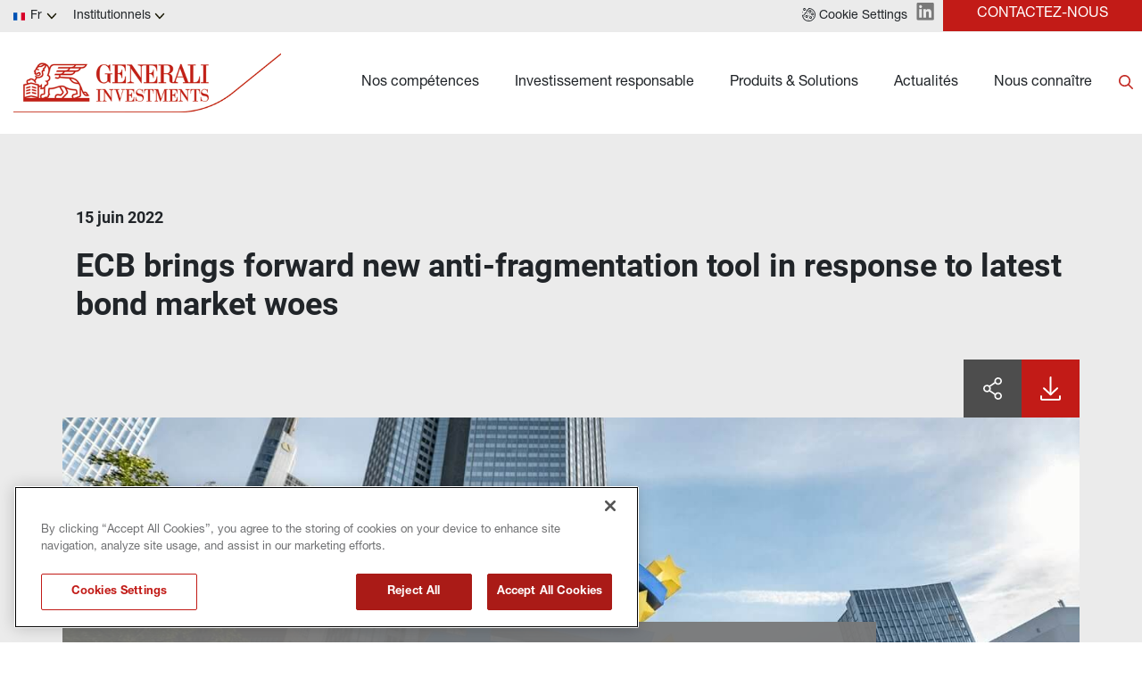

--- FILE ---
content_type: text/html
request_url: https://www.generali-investments.com/fr/fr/institutional/article/ecb-brings-forward-new-anti-fragmentation-tool-in-response-to-latest-bond-market-woes
body_size: 15720
content:
<!DOCTYPE html><html lang="fr" dir="ltr"><head><link rel="shortcut icon" href="/content/favicon-32x32-1.webp"><meta charset="utf-8"><meta http-equiv="x-ua-compatible" content="ie=edge"><meta name="viewport" content="width=device-width,minimum-scale=1,initial-scale=1"><link href="/favicon.ico" rel="shortcut icon"><link rel="preconnect" href="https://fonts.gstatic.com/" crossorigin=""><link href="/styles/theme.be03d5f8.css" rel="stylesheet" type="text/css"><script src="https://www.googletagmanager.com/gtag/js?id=G-PEJ977HTRM" async></script><script>window.dataLayer = window.dataLayer || [];
                function gtag(){dataLayer.push(arguments);}
                gtag('js', new Date());
                gtag('config', 'G-PEJ977HTRM');</script><link rel="canonical" href="https://www.generali-investments.com/it/en/institutional/article/ecb-brings-forward-new-anti-fragmentation-tool-in-response-to-latest-bond-market-woes"><script>if(-1!==navigator.userAgent.indexOf("MSIE")||navigator.appVersion.indexOf("Trident/")>-1){var e=document.createElement("div");e.className+=" ieblock",e.innerHTML='<section id="warning-block"><section class="warningContent"><div class="alerts-logo"><img src="/img/ieblock_v1.svg" alt="ieblock"></div><h5 class="wHeading">Improve your experience</h5><p>You are using a web browser we do not support. To get the best experience using our site, you&apos;ll need to upgrade to a newer browser.</p></section></section>',document.body=document.createElement("body"),document.body.insertAdjacentElement("beforeend",e),document.addEventListener("DOMContentLoaded",(function(e){(body=document.getElementsByTagName("body")[1]).className="body-invisible"}))}</script><script defer src="/scripts/theme.4a2b65ca.js" data-id="themejs"></script><title>ECB brings forward new anti-fragmentation tool in response to latest bond market woes - Generali Investments | Expertises. Solidité. Solutions d’investissement.</title><meta name="description" content="Generali Investments est une plateforme de sociétés de gestion d'actifs offrant un très large éventail d'expertises spécialisées. Forte de son appartenance au Groupe Generali, chaque société de notre écosystème peut innover, se développer de manière autonome. Les investisseurs ont ainsi accès à des entreprises à fort esprit entrepreunarial qui bénéficient de la solidité et de la renommée de notre Groupe.

"><meta name="author" content="TamTamy Reply"><link href="/styles/styles-0eba87c6.css" rel="stylesheet" type="text/css"><link href="/fr/fr/institutional/article/ecb-brings-forward-new-anti-fragmentation-tool-in-response-to-latest-bond-market-woes/styles-c9e98f23.css" rel="stylesheet" type="text/css"><meta property="og:type" content="article"><meta property="og:site_name" content="Generali Investments | Expertises. Solidité. Solutions d’investissement."><meta property="og:title" content="ECB brings forward new anti-fragmentation tool in response to latest bond market woes - Generali Investments | Expertises. Solidité. Solutions d’investissement."><meta property="og:description" content="Generali Investments est une plateforme de sociétés de gestion d'actifs offrant un très large éventail d'expertises spécialisées. Forte de son appartenance au Groupe Generali, chaque société de notre écosystème peut innover, se développer de manière autonome. Les investisseurs ont ainsi accès à des entreprises à fort esprit entrepreunarial qui bénéficient de la solidité et de la renommée de notre Groupe.

"><meta property="og:url" content="https://www.generali-investments.com/fr/fr/institutional/article/ecb-brings-forward-new-anti-fragmentation-tool-in-response-to-latest-bond-market-woes"><meta property="og:image" content="https://www.generali-investments.com/uploads/ffc3976f-1662-828b-698c-0a35383b1bfa/european-central-bank-in-frankfurt_web.jpg"><link rel="image_src" href="https://www.generali-investments.com/uploads/ffc3976f-1662-828b-698c-0a35383b1bfa/european-central-bank-in-frankfurt_web.jpg"><meta name="twitter:card" content="summary_large_image"><meta name="twitter:title" content="ECB brings forward new anti-fragmentation tool in response to latest bond market woes - Generali Investments | Expertises. Solidité. Solutions d’investissement."><meta name="twitter:description" content="Generali Investments est une plateforme de sociétés de gestion d'actifs offrant un très large éventail d'expertises spécialisées. Forte de son appartenance au Groupe Generali, chaque société de notre écosystème peut innover, se développer de manière autonome. Les investisseurs ont ainsi accès à des entreprises à fort esprit entrepreunarial qui bénéficient de la solidité et de la renommée de notre Groupe.

"><meta name="twitter:image" content="https://www.generali-investments.com/uploads/ffc3976f-1662-828b-698c-0a35383b1bfa/european-central-bank-in-frankfurt_web.jpg"></head><body class="block"><div class="popup-host"><div class="popup jpcqhyeeio block" id="popups3d0174d7-2194-d370-6362-5f26bcbca0d1"><div class="popup-container"><div class="block"><gridcontainer-runtime class="grid-container irhnxgkyir undefined"><div class="grid-item"><div class="nnjzchyfdr nnjzchyfdr-sm nnjzchyfdr-md nnjzchyfdr-lg nnjzchyfdr-xl"><div class="ewubkcxeke"><div class="block"><div class="card card-cdtfz uaxldzoskv-xl uaxldzoskv"><div class="block"><gridcontainer-runtime class="grid-container cmnmghvsll undefined"><div class="grid-item"><div class="wrniapkdcb wrniapkdcb-sm wrniapkdcb-md wrniapkdcb-lg wrniapkdcb-xl"><div class="iwywupwhbu"><div class="block"><div class="ProseMirror"><h1 id="0DGhd" class="text-yzijs">NOUS CONNAÎTRE</h1></div></div></div></div></div></gridcontainer-runtime></div><div class="block"><gridcontainer-runtime class="grid-container brppcgdrds-xl brppcgdrds undefined"><div class="grid-item"><div class="lbgxjhjwvo lbgxjhjwvo-sm lbgxjhjwvo-md lbgxjhjwvo-lg lbgxjhjwvo-xl"><div class="ccyowrofth ccyowrofth-lg ccyowrofth-xl"><div class="inline-block"><a role="button" href="/fr/fr/institutional/about-us#lvvTx" target="_self" class="button button-nhsu6"><span>Notre plateforme et nos affiliés</span></a></div></div></div></div></gridcontainer-runtime></div><div class="block"><gridcontainer-runtime class="grid-container gptbibiqpe-xl gptbibiqpe Unset" data-parallax="Unset"><div class="grid-item"><div class="ptvzukutfy ptvzukutfy-sm ptvzukutfy-md ptvzukutfy-lg ptvzukutfy-xl"><div class="qikwxikzgr qikwxikzgr-lg qikwxikzgr-xl"><div class="inline-block"><a role="button" href="/fr/fr/institutional/about-us?#QpjTK" target="_self" class="button button-nhsu6"><span>L'innovation chez Generali Investments</span></a></div></div></div></div></gridcontainer-runtime></div><div class="block"><gridcontainer-runtime class="grid-container pmzbzrsuxe-xl pmzbzrsuxe Unset" data-parallax="Unset"><div class="grid-item"><div class="fnctgmnayb fnctgmnayb-sm fnctgmnayb-md fnctgmnayb-lg fnctgmnayb-xl"><div class="kfawwffpeo kfawwffpeo-lg kfawwffpeo-xl"><div class="inline-block"><a role="button" href="/fr/fr/institutional/about-us#J1tFp" target="_self" class="button button-nhsu6"><span>Top Management</span></a></div></div></div></div></gridcontainer-runtime></div><div class="block"><gridcontainer-runtime class="grid-container qdsryxdshl-xl qdsryxdshl undefined"><div class="grid-item"><div class="dxqdnedxxx dxqdnedxxx-sm dxqdnedxxx-md dxqdnedxxx-lg dxqdnedxxx-xl"><div class="qzkrhjnetm qzkrhjnetm-lg qzkrhjnetm-xl"><div class="inline-block"><a role="button" href="/fr/fr/institutional/about-us#idu6B" target="_self" class="button button-nhsu6"><span>Le Groupe Generali</span></a></div></div></div></div></gridcontainer-runtime></div><div class="block"><gridcontainer-runtime class="grid-container smiycfrjad-xl smiycfrjad undefined"><div class="grid-item"><div class="vbmapvnuiw vbmapvnuiw-sm vbmapvnuiw-md vbmapvnuiw-lg vbmapvnuiw-xl"><div class="nvjrjrrakd nvjrjrrakd-lg nvjrjrrakd-xl"><div class="inline-block"><a role="button" href="/fr/fr/institutional/notices-to-shareholders" target="_self" class="button button-nhsu6"><span>Avis aux actionnaires</span></a></div></div></div></div></gridcontainer-runtime></div><div class="block"><gridcontainer-runtime class="grid-container fgzuhpjyfa-xl fgzuhpjyfa undefined"><div class="grid-item"><div class="ltqahaeuth ltqahaeuth-sm ltqahaeuth-md ltqahaeuth-lg ltqahaeuth-xl"><div class="puicbocnon puicbocnon-lg puicbocnon-xl"><div class="inline-block"><a role="button" href="/fr/fr/institutional/press-releases" target="_self" class="button button-nhsu6"><span>Communiqués de presse</span></a></div></div></div></div></gridcontainer-runtime></div><div class="block"><gridcontainer-runtime class="grid-container vftycajnvx-xl vftycajnvx undefined"><div class="grid-item"><div class="dhzuljsmky dhzuljsmky-sm dhzuljsmky-md dhzuljsmky-lg dhzuljsmky-xl"><div class="lxmwpkmjll lxmwpkmjll-lg lxmwpkmjll-xl"><div class="inline-block"><a role="button" href="/fr/fr/institutional/awards" target="_self" class="button button-nhsu6"><span>Récompenses</span></a></div></div></div></div></gridcontainer-runtime></div><div class="block"><gridcontainer-runtime class="grid-container yoitzuexpm-xl yoitzuexpm Unset" data-parallax="Unset"><div class="grid-item"><div class="gbbnibiymx gbbnibiymx-sm gbbnibiymx-md gbbnibiymx-lg gbbnibiymx-xl"><div class="ewagexozfs ewagexozfs-lg ewagexozfs-xl"><div class="inline-block"><a role="button" href="/fr/fr/institutional/careers" target="_self" class="button button-nhsu6"><span>Carrières</span></a></div></div></div></div></gridcontainer-runtime></div></div><advanced-card-runtime></advanced-card-runtime></div></div></div></div></gridcontainer-runtime></div></div></div><div class="popup byiffinmzh block" id="popupsa42a31d3-d804-0b20-0cb0-c57562d33a8e"><div class="popup-container"><div class="block"><gridcontainer-runtime class="grid-container zvhrgqujtc undefined"><div class="grid-item"><div class="qvytkmwnkq qvytkmwnkq-sm qvytkmwnkq-md qvytkmwnkq-lg qvytkmwnkq-xl"><div class="cdbhvikaud-lg cdbhvikaud-xl cdbhvikaud"><div class="block"><div class="card card-cdtfz opqjnofzms-xl opqjnofzms"><div class="block"><div class="ProseMirror"><h3 id="vDRCL" class="text-m7nue"><b>ACTUALITÉS</b></h3><p>Les dernières vues, perspectives et idées d'investissement des experts de notre plateforme.</p></div></div><div class="block"><gridcontainer-runtime class="grid-container codyocjfce-xl codyocjfce Unset" data-parallax="Unset"><div class="grid-item"><div class="welkgpdtlz welkgpdtlz-sm welkgpdtlz-md welkgpdtlz-lg welkgpdtlz-xl"><div class="nveamxfkkd nveamxfkkd-xl"><div class="inline-block"><a role="button" href="/fr/fr/institutional/insight-section" target="_self" class="button button-mbc7e"><span>En savoir plus</span></a></div></div></div></div></gridcontainer-runtime></div></div><advanced-card-runtime></advanced-card-runtime></div></div><div class="zipvkinthx-xl zipvkinthx"><div class="block"><gridcontainer-runtime class="grid-container vncoptcrjy-xl vncoptcrjy Unset" data-parallax="Unset"><div class="grid-item"><div class="zwxehzfdrx zwxehzfdrx-sm zwxehzfdrx-md zwxehzfdrx-lg zwxehzfdrx-xl"><div class="hrgctodahs-lg hrgctodahs"><div class="block"><div><insights-card-runtime props="{ 
                            &quot;endpoint&quot;: &quot;https://api-giws.tamtamyserver.com&quot;, 
                            &quot;translations&quot;: &quot;%7B%22contentlist.readnow%22:%22LIRE%22,%22contentlist.watch%22:%22VOIR%20LA%20VID%C3%89O%22,%22contentlist.listen%22:%22CLIQUEZ%20POUR%20%C3%89COUTER%22,%22contentlist.seemore%22:%22Voir%20plus%22,%22contentlist.readingtime%22:%22Temps%20de%20lecture%22,%22contentlist.nocontent%22:%22Aucun%20contenu%20disponible%22,%22contentlist.findout%22:%22EN%20SAVOIR%20PLUS%22%7D&quot;,
                            &quot;language&quot;: &quot;fr&quot;,
                            &quot;urlSchema&quot;: &quot;/fr/fr/institutional/{{contenttype}}/{{permalink}}&quot;,
                            &quot;pagePermalink&quot;: &quot;/article/ecb-brings-forward-new-anti-fragmentation-tool-in-response-to-latest-bond-market-woes&quot;,
                            &quot;currentSiteKey&quot;: &quot;com_fr_fr_institutional&quot;,
                            &quot;handleSeeMore&quot;: &quot;false&quot;, 
                            &quot;articleToShow&quot;:&quot;1&quot;, 
                            &quot;firstTwoBigOnes&quot;:&quot;false&quot;, 
                            &quot;withoutDataTime&quot;:&quot;false&quot;, 
                            &quot;itemsToShow&quot;:&quot;oneColumn&quot;, 
                            &quot;handleIcon&quot;:&quot;default&quot;,
                            &quot;category&quot;:&quot;article,pdf,pdf viewer,podcast,video&quot;,
                            &quot;ordering&quot;:&quot;publicationDate&quot;,
                            &quot;orderingType&quot;:&quot;desc&quot;,
                            &quot;contentId&quot;:&quot;&quot;,
                            &quot;uniqueId&quot;:&quot;undefined&quot;,
                            &quot;topics&quot;:&quot;&quot;,
                            &quot;publications&quot;:&quot;mk_article_publication_monthlycampaign&quot;,
                            &quot;lazy&quot;:&quot;false&quot;,
                            &quot;withoutDocumentType&quot;:&quot;undefined&quot;,
                            &quot;withoutDate&quot;:&quot;undefined&quot;,
                            &quot;iifdesign&quot;:&quot;undefined&quot;,
                            &quot;textColorValue&quot;: &quot;undefined&quot;,
                            &quot;titleColorValue&quot;: &quot;undefined&quot;,
                            &quot;playerIcon&quot;: &quot;undefined&quot;
                            

                        }"></insights-card-runtime></div></div></div></div></div></gridcontainer-runtime></div></div></div></div></gridcontainer-runtime></div></div></div><div class="popup ydsvxqxvgq block" id="popups8529d6c4-7c2b-df7e-09a2-b998bf648b74"><div class="popup-container"><div class="block"><gridcontainer-runtime class="grid-container znhewiyjwo znhewiyjwo-xl Unset" data-parallax="Unset"><div class="grid-item"><div class="lokcfntdxq lokcfntdxq-sm lokcfntdxq-md lokcfntdxq-lg lokcfntdxq-xl"><div class="resjlhwjxj-lg resjlhwjxj-xl resjlhwjxj"><div class="block"><gridcontainer-runtime class="grid-container etckinhzpo etckinhzpo-xl Unset" data-parallax="Unset"><div class="grid-item"><div class="rquspckuzq rquspckuzq-sm rquspckuzq-md rquspckuzq-lg rquspckuzq-xl"><div class="zrujlcpcty"><div class="block"><div class="card card-cdtfz exmptvbirs-xl exmptvbirs-lg exmptvbirs"><div class="block"><gridcontainer-runtime class="grid-container pomtqfesbm undefined"><div class="grid-item"><div class="adxrcarkgd adxrcarkgd-sm adxrcarkgd-md adxrcarkgd-lg adxrcarkgd-xl"><div class="iruldzdlwt"><div class="block"><div class="ProseMirror"><h1 id="uz6fl" class="text-yzijs"><b>PRODUITS ET SOLUTIONS</b></h1></div></div></div></div></div></gridcontainer-runtime></div><div class="block"><gridcontainer-runtime class="grid-container oivcidvauj undefined"><div class="grid-item"><div class="myiucarzgw myiucarzgw-sm myiucarzgw-md myiucarzgw-lg myiucarzgw-xl"><div class="tmgawvzwme"><div class="block"><gridcontainer-runtime class="grid-container pagfwdeess pagfwdeess-xl Unset" data-parallax="Unset"><div class="grid-item"><div class="qtdddlolgj qtdddlolgj-sm qtdddlolgj-md qtdddlolgj-lg qtdddlolgj-xl"><div class="uktmoolkjn uktmoolkjn-lg uktmoolkjn-xl"><div class="inline-block"><a role="button" href="/fr/fr/institutional/fund-explorer" target="_self" class="button button-nhsu6"><span>Nos produits</span></a></div></div></div></div></gridcontainer-runtime></div></div><div class="rsepjnuiog"><div class="block"><gridcontainer-runtime class="grid-container ilcwuubgmr ilcwuubgmr-xl Unset" data-parallax="Unset"><div class="grid-item"><div class="cfqhdzhnsp cfqhdzhnsp-sm cfqhdzhnsp-md cfqhdzhnsp-lg cfqhdzhnsp-xl"><div class="rpvdwvbapa rpvdwvbapa-lg rpvdwvbapa-xl"><div class="inline-block"><a role="button" href="/fr/fr/institutional/solutions-institutional-investors" target="_self" class="button button-nhsu6"><span>Nos solutions</span></a></div></div></div></div></gridcontainer-runtime></div></div></div></div></gridcontainer-runtime></div></div><advanced-card-runtime></advanced-card-runtime></div></div></div></div></gridcontainer-runtime></div></div><div class="nqwsfkqium-xl nqwsfkqium"><div class="block"><gridcontainer-runtime class="grid-container xuepwkxjet-xl xuepwkxjet Unset" data-parallax="Unset"><div class="grid-item"><div class="vxdutxgntl vxdutxgntl-sm vxdutxgntl-md vxdutxgntl-lg vxdutxgntl-xl"><div class="svhlloqpoo-lg svhlloqpoo-xl svhlloqpoo"><div class="block"><div><insights-card-runtime props="{ 
                            &quot;endpoint&quot;: &quot;https://api-giws.tamtamyserver.com&quot;, 
                            &quot;translations&quot;: &quot;%7B%22contentlist.readnow%22:%22LIRE%22,%22contentlist.watch%22:%22VOIR%20LA%20VID%C3%89O%22,%22contentlist.listen%22:%22CLIQUEZ%20POUR%20%C3%89COUTER%22,%22contentlist.seemore%22:%22Voir%20plus%22,%22contentlist.readingtime%22:%22Temps%20de%20lecture%22,%22contentlist.nocontent%22:%22Aucun%20contenu%20disponible%22,%22contentlist.findout%22:%22EN%20SAVOIR%20PLUS%22%7D&quot;,
                            &quot;language&quot;: &quot;fr&quot;,
                            &quot;urlSchema&quot;: &quot;/fr/fr/institutional/{{contenttype}}/{{permalink}}&quot;,
                            &quot;pagePermalink&quot;: &quot;/article/ecb-brings-forward-new-anti-fragmentation-tool-in-response-to-latest-bond-market-woes&quot;,
                            &quot;currentSiteKey&quot;: &quot;com_fr_fr_institutional&quot;,
                            &quot;handleSeeMore&quot;: &quot;false&quot;, 
                            &quot;articleToShow&quot;:&quot;1&quot;, 
                            &quot;firstTwoBigOnes&quot;:&quot;false&quot;, 
                            &quot;withoutDataTime&quot;:&quot;false&quot;, 
                            &quot;itemsToShow&quot;:&quot;oneColumn&quot;, 
                            &quot;handleIcon&quot;:&quot;default&quot;,
                            &quot;category&quot;:&quot;&quot;,
                            &quot;ordering&quot;:&quot;activityDate&quot;,
                            &quot;orderingType&quot;:&quot;desc&quot;,
                            &quot;contentId&quot;:&quot;undefined&quot;,
                            &quot;uniqueId&quot;:&quot;undefined&quot;,
                            &quot;topics&quot;:&quot;&quot;,
                            &quot;publications&quot;:&quot;mk_article_publication_monthlycampaign&quot;,
                            &quot;lazy&quot;:&quot;false&quot;,
                            &quot;withoutDocumentType&quot;:&quot;undefined&quot;,
                            &quot;withoutDate&quot;:&quot;undefined&quot;,
                            &quot;iifdesign&quot;:&quot;undefined&quot;,
                            &quot;textColorValue&quot;: &quot;undefined&quot;,
                            &quot;titleColorValue&quot;: &quot;undefined&quot;,
                            &quot;playerIcon&quot;: &quot;undefined&quot;
                            

                        }"></insights-card-runtime></div></div></div></div></div></gridcontainer-runtime></div></div></div></div></gridcontainer-runtime></div></div></div><div class="popup ghwikfuery block" id="popups7dc10743-8cd8-3505-5571-a8ad42374466"><div class="popup-container"><div class="block"><gridcontainer-runtime class="grid-container gunhiggwxq undefined"><div class="grid-item"><div class="tfduwcpwni tfduwcpwni-sm tfduwcpwni-md tfduwcpwni-lg tfduwcpwni-xl"><div class="dhsrllgvud-lg dhsrllgvud-xl dhsrllgvud"><div class="block"><div class="card card-cdtfz qaefadbzuz-xl qaefadbzuz"><div class="block"><div class="ProseMirror"><h1 id="Pue2f" class="text-yzijs"><b>INVESTISSEMENT RESPONSABLE</b></h1></div></div><div class="block"><gridcontainer-runtime class="grid-container aakyyfftgf Unset" data-parallax="Unset"><div class="grid-item"><div class="uyphywpwjp uyphywpwjp-sm uyphywpwjp-md uyphywpwjp-lg uyphywpwjp-xl"><div class="olsgrfgqot olsgrfgqot-xl"><div class="inline-block"><a role="button" href="/fr/fr/institutional/sustainability-related-disclosure" target="_self" class="button button-nhsu6"><span>Informations relatives à la durabilité</span></a></div><div class="block"><gridcontainer-runtime class="grid-container lrsgyltoyg-lg lrsgyltoyg Unset" data-parallax="Unset"><div class="grid-item"><div class="epvcmbufxb epvcmbufxb-sm epvcmbufxb-md epvcmbufxb-lg epvcmbufxb-xl"><div class="bpageeegst-xl bpageeegst bpageeegst-lg"><div class="inline-block"><a role="button" href="https://www.generali-investments.com/fr/fr/institutional/esg-and-responsible-investing" target="_self" class="button button-mbc7e"><span>En Savoir plus</span></a></div></div></div></div></gridcontainer-runtime></div></div></div></div></gridcontainer-runtime></div></div><advanced-card-runtime></advanced-card-runtime></div></div><div class="qjvddacslv"><div class="block"><gridcontainer-runtime class="grid-container rxkvfqdsxb-xl rxkvfqdsxb Unset" data-parallax="Unset"><div class="grid-item"><div class="kpvapzvcuz kpvapzvcuz-sm kpvapzvcuz-md kpvapzvcuz-lg kpvapzvcuz-xl"><div class="picsjmswzh-lg picsjmswzh"><div class="block"><div><insights-card-runtime props="{ 
                            &quot;endpoint&quot;: &quot;https://api-giws.tamtamyserver.com&quot;, 
                            &quot;translations&quot;: &quot;%7B%22contentlist.readnow%22:%22LIRE%22,%22contentlist.watch%22:%22VOIR%20LA%20VID%C3%89O%22,%22contentlist.listen%22:%22CLIQUEZ%20POUR%20%C3%89COUTER%22,%22contentlist.seemore%22:%22Voir%20plus%22,%22contentlist.readingtime%22:%22Temps%20de%20lecture%22,%22contentlist.nocontent%22:%22Aucun%20contenu%20disponible%22,%22contentlist.findout%22:%22EN%20SAVOIR%20PLUS%22%7D&quot;,
                            &quot;language&quot;: &quot;fr&quot;,
                            &quot;urlSchema&quot;: &quot;/fr/fr/institutional/{{contenttype}}/{{permalink}}&quot;,
                            &quot;pagePermalink&quot;: &quot;/article/ecb-brings-forward-new-anti-fragmentation-tool-in-response-to-latest-bond-market-woes&quot;,
                            &quot;currentSiteKey&quot;: &quot;com_fr_fr_institutional&quot;,
                            &quot;handleSeeMore&quot;: &quot;false&quot;, 
                            &quot;articleToShow&quot;:&quot;1&quot;, 
                            &quot;firstTwoBigOnes&quot;:&quot;false&quot;, 
                            &quot;withoutDataTime&quot;:&quot;false&quot;, 
                            &quot;itemsToShow&quot;:&quot;oneColumn&quot;, 
                            &quot;handleIcon&quot;:&quot;default&quot;,
                            &quot;category&quot;:&quot;&quot;,
                            &quot;ordering&quot;:&quot;publicationDate&quot;,
                            &quot;orderingType&quot;:&quot;desc&quot;,
                            &quot;contentId&quot;:&quot;undefined&quot;,
                            &quot;uniqueId&quot;:&quot;undefined&quot;,
                            &quot;topics&quot;:&quot;&quot;,
                            &quot;publications&quot;:&quot;mk_article_publication_giam_esg_research,mk_article_publication_sri&quot;,
                            &quot;lazy&quot;:&quot;false&quot;,
                            &quot;withoutDocumentType&quot;:&quot;undefined&quot;,
                            &quot;withoutDate&quot;:&quot;undefined&quot;,
                            &quot;iifdesign&quot;:&quot;undefined&quot;,
                            &quot;textColorValue&quot;: &quot;undefined&quot;,
                            &quot;titleColorValue&quot;: &quot;undefined&quot;,
                            &quot;playerIcon&quot;: &quot;undefined&quot;
                            

                        }"></insights-card-runtime></div></div></div></div></div></gridcontainer-runtime></div></div></div></div></gridcontainer-runtime></div></div></div><div class="popup egndrxnbnm block" id="popups035953be-afcf-275a-cb3c-e96f487024ec"><div class="popup-container"><div class="block"><gridcontainer-runtime class="grid-container qywcsmkxvw-xl qywcsmkxvw Unset" data-parallax="Unset"><div class="grid-item"><div class="opxnkuqasl opxnkuqasl-sm opxnkuqasl-md opxnkuqasl-lg opxnkuqasl-xl"><div class="vfiovyapgt"><div class="block"><gridcontainer-runtime class="grid-container yaqnauurgt Unset" data-parallax="Unset"><div class="grid-item"><div class="ueinuxuonn ueinuxuonn-sm ueinuxuonn-md ueinuxuonn-lg ueinuxuonn-xl"><div class="dctrpuhfpz-lg dctrpuhfpz-xl dctrpuhfpz"><div class="block"><div class="card card-cdtfz lcawinpwso-xl lcawinpwso"><div class="block"><gridcontainer-runtime class="grid-container yvvyfnminv undefined"><div class="grid-item"><div class="hlsbdbxryy hlsbdbxryy-sm hlsbdbxryy-md hlsbdbxryy-lg hlsbdbxryy-xl"><div class="sijvetvuch sijvetvuch-xl"><div class="block"><div class="ProseMirror"><h1 id="iE42G" class="text-yzijs"><b>STRATÉGIES LIQUIDES</b></h1></div></div></div></div></div></gridcontainer-runtime></div><div class="block"><gridcontainer-runtime class="grid-container qngyzhlrkt-xl qngyzhlrkt Unset" data-parallax="Unset"><div class="grid-item"><div class="uliuddaesf uliuddaesf-sm uliuddaesf-md uliuddaesf-lg uliuddaesf-xl"><div class="okceohxhts okceohxhts-lg okceohxhts-xl"><div class="inline-block"><a role="button" href="/fr/fr/institutional/investment-capabilities-fixed-income" target="_self" class="button button-nhsu6"><span>Obligations</span></a></div></div></div></div></gridcontainer-runtime></div><div class="block"><gridcontainer-runtime class="grid-container czodxnktkb-xl czodxnktkb Unset" data-parallax="Unset"><div class="grid-item"><div class="jibnpejlrn jibnpejlrn-sm jibnpejlrn-md jibnpejlrn-lg jibnpejlrn-xl"><div class="rxxvnkftbd rxxvnkftbd-xl"><div class="block"><gridcontainer-runtime class="grid-container qqnrqwoopp-xl qqnrqwoopp Unset" data-parallax="Unset"><div class="grid-item"><div class="quohuloflt quohuloflt-sm quohuloflt-md quohuloflt-lg quohuloflt-xl"><div class="iqzybxflpt iqzybxflpt-lg iqzybxflpt-xl"><div class="inline-block"><a role="button" href="/fr/fr/institutional/investment-capabilities-equities" target="_self" class="button button-nhsu6"><span>Actions</span></a></div></div></div></div></gridcontainer-runtime></div><div class="block"><gridcontainer-runtime class="grid-container nvyxmrpmxz-xl nvyxmrpmxz Unset" data-parallax="Unset"><div class="grid-item"><div class="ttmmuqojio ttmmuqojio-sm ttmmuqojio-md ttmmuqojio-lg ttmmuqojio-xl"><div class="qosyxbddob qosyxbddob-lg qosyxbddob-xl"><div class="inline-block"><a role="button" href="/fr/fr/institutional/investment-capabilities-liquid-alternatives" target="_self" class="button button-nhsu6"><span>Alternatives liquides</span></a></div></div></div></div></gridcontainer-runtime></div><div class="block"><gridcontainer-runtime class="grid-container qcxifcfddo qcxifcfddo-xl Unset" data-parallax="Unset"><div class="grid-item"><div class="iiooziyjuj iiooziyjuj-sm iiooziyjuj-md iiooziyjuj-lg iiooziyjuj-xl"><div class="ohnjkuoxoh ohnjkuoxoh-lg ohnjkuoxoh-xl"><div class="inline-block"><a role="button" href="/fr/fr/institutional/solutions-institutional-investors" target="_self" class="button button-nhsu6"><span>Solutions sur mesure</span></a></div></div></div></div></gridcontainer-runtime></div></div></div></div></gridcontainer-runtime></div></div><advanced-card-runtime></advanced-card-runtime></div></div></div></div></gridcontainer-runtime></div></div><div class="rszburvojt-lg rszburvojt-xl rszburvojt"><div class="block"><gridcontainer-runtime class="grid-container chmbdhhuci chmbdhhuci-xl Unset" data-parallax="Unset"><div class="grid-item"><div class="yforccxfjx yforccxfjx-sm yforccxfjx-md yforccxfjx-lg yforccxfjx-xl"><div class="rvxszyogdj"><div class="block"><div class="card card-cdtfz ravqqqdmgh-xl ravqqqdmgh"><div class="block"><gridcontainer-runtime class="grid-container couglnsvpd undefined"><div class="grid-item"><div class="nudkiyuocc nudkiyuocc-sm nudkiyuocc-md nudkiyuocc-lg nudkiyuocc-xl"><div class="kszslipuby"><div class="block"><div class="ProseMirror"><h1 id="bLY30" class="text-yzijs"><b>STRATÉGIES ILLIQUIDES</b></h1></div></div></div></div></div></gridcontainer-runtime></div><div class="block"><gridcontainer-runtime class="grid-container dnuwmhlopo undefined"><div class="grid-item"><div class="fbgmybljlr fbgmybljlr-sm fbgmybljlr-md fbgmybljlr-lg fbgmybljlr-xl"><div class="rhgjvjdcjj"><div class="block"><gridcontainer-runtime class="grid-container xjwjtobvoh-xl xjwjtobvoh Unset" data-parallax="Unset"><div class="grid-item"><div class="oxzjgraznp oxzjgraznp-sm oxzjgraznp-md oxzjgraznp-lg oxzjgraznp-xl"><div class="crboiozfhi crboiozfhi-lg crboiozfhi-xl"><div class="inline-block"><a role="button" href="/fr/fr/institutional/investment-capabilities-infrastructure" target="_self" class="button button-nhsu6"><span>Infrastructures</span></a></div></div></div></div></gridcontainer-runtime></div></div></div></div></gridcontainer-runtime></div><div class="block"><gridcontainer-runtime class="grid-container ktfwdpwojd undefined"><div class="grid-item"><div class="jyvddgearc jyvddgearc-sm jyvddgearc-md jyvddgearc-lg jyvddgearc-xl"><div class="iigtghdywy"><div class="block"><gridcontainer-runtime class="grid-container xbhrbxccod-xl xbhrbxccod Unset" data-parallax="Unset"><div class="grid-item"><div class="reowokcshc reowokcshc-sm reowokcshc-md reowokcshc-lg reowokcshc-xl"><div class="rtyupizoih rtyupizoih-lg rtyupizoih-xl"><div class="inline-block"><a role="button" href="/fr/fr/institutional/investment-capabilities-private-debt" target="_self" class="button button-nhsu6"><span>Dette privée</span></a></div></div></div></div></gridcontainer-runtime></div></div></div></div></gridcontainer-runtime></div><div class="block"><gridcontainer-runtime class="grid-container niivolwpkc undefined"><div class="grid-item"><div class="ofoxjmzypj ofoxjmzypj-sm ofoxjmzypj-md ofoxjmzypj-lg ofoxjmzypj-xl"><div class="hpfjtsxfrc"><div class="block"><gridcontainer-runtime class="grid-container qletxspahp-xl qletxspahp Unset" data-parallax="Unset"><div class="grid-item"><div class="xulihngenf xulihngenf-sm xulihngenf-md xulihngenf-lg xulihngenf-xl"><div class="mznmlolvzu mznmlolvzu-lg mznmlolvzu-xl"><div class="inline-block"><a role="button" href="/fr/fr/institutional/capabilities-private-assets-multi-strategy" target="_self" class="button button-nhsu6"><span>Actifs privés multi-stratégies</span></a></div></div></div></div></gridcontainer-runtime></div></div></div></div></gridcontainer-runtime></div><div class="block"><gridcontainer-runtime class="grid-container yokctjbhje undefined"><div class="grid-item"><div class="lntzeojlrb lntzeojlrb-sm lntzeojlrb-md lntzeojlrb-lg lntzeojlrb-xl"><div class="ndeygtumjv"><div class="block"><gridcontainer-runtime class="grid-container cxykwcnahs-xl cxykwcnahs Unset" data-parallax="Unset"><div class="grid-item"><div class="jllncyiwfu jllncyiwfu-sm jllncyiwfu-md jllncyiwfu-lg jllncyiwfu-xl"><div class="gshnyqflby gshnyqflby-lg gshnyqflby-xl"><div class="inline-block"><a role="button" href="/fr/fr/institutional/investment-capabilities-real-estate" target="_self" class="button button-nhsu6"><span>Immobilier</span></a></div></div></div></div></gridcontainer-runtime></div></div></div></div></gridcontainer-runtime></div></div><advanced-card-runtime></advanced-card-runtime></div></div></div></div></gridcontainer-runtime></div></div></div></div></gridcontainer-runtime></div></div></div></div><section class="mzrvemluhh mzrvemluhh-xl"><div class="zkziqqwejh zkziqqwejh-sm zkziqqwejh-md zkziqqwejh-lg zkziqqwejh-xl"><div class="umqacnewyh"><div class="block"><gridcontainer-runtime class="grid-container fdqgloylzk undefined"><div class="grid-item miopjkrmkp-xl miopjkrmkp"><div class="lbwrqssqim lbwrqssqim-sm lbwrqssqim-md lbwrqssqim-lg lbwrqssqim-xl"><div class="smbwakcwso smbwakcwso-xl"><div class="inline-block"><button-onetrust-runtime class="button-onetrust-container"><a role="button" href="#" class="button"><svg id="Layer_2" xmlns="http://www.w3.org/2000/svg" viewBox="0 0 20 20"><defs><style>.cls-1{fill:#7a7a7a}</style></defs><g id="Layer_1-2"><g id="g1213"><g id="g1219"><g id="path1221"><path class="cls-1" d="m10,20C4.8,20,.52,16.1.04,10.93c-.02-.19.06-.38.2-.5.15-.12.34-.17.53-.12.2.05.41.08.61.08,1.34,0,2.43-1.09,2.43-2.43,0-.1,0-.19-.02-.28-.04-.32.18-.6.5-.65.85-.12,1.62-.64,2.11-1.42.48-.75.63-1.65.41-2.45-.05-.17-.01-.35.09-.49.1-.14.26-.23.44-.25,1.09-.08,2-.88,2.21-1.95.05-.28.31-.46.58-.47,5.44.08,9.86,4.56,9.86,10s-4.49,10-10,10ZM1.31,11.56c.74,4.19,4.35,7.27,8.69,7.27,4.87,0,8.83-3.96,8.83-8.83S15.17,1.49,10.58,1.19c-.4,1.13-1.34,2-2.5,2.3.1.94-.14,1.91-.67,2.75-.58.91-1.44,1.56-2.41,1.84-.06,1.93-1.65,3.48-3.6,3.48-.03,0-.05,0-.08,0Z"></path></g></g><g id="g1223"><g id="path1225"><path class="cls-1" d="m6.9,14.64c-1.12,0-2.03-.91-2.03-2.03s.91-2.03,2.03-2.03,2.03.91,2.03,2.03-.91,2.03-2.03,2.03Zm0-2.89c-.47,0-.86.39-.86.86s.39.86.86.86.86-.39.86-.86-.39-.86-.86-.86Z"></path></g></g><g id="g1227"><g id="path1229"><path class="cls-1" d="m11.79,7.15c-1.18,0-2.15-.96-2.15-2.15s.96-2.15,2.15-2.15,2.15.96,2.15,2.15-.96,2.15-2.15,2.15Zm0-3.12c-.54,0-.97.44-.97.97s.44.97.97.97.97-.44.97-.97-.44-.97-.97-.97Z"></path></g></g><g id="g1231"><g id="path1233"><path class="cls-1" d="m12.81,16.12c-1.08,0-1.97-.88-1.97-1.97s.88-1.97,1.97-1.97,1.97.88,1.97,1.97-.88,1.97-1.97,1.97Zm0-2.76c-.44,0-.79.36-.79.79s.36.79.79.79.79-.36.79-.79-.36-.79-.79-.79Z"></path></g></g><g id="g1235"><g id="path1237"><path class="cls-1" d="m15.56,11.14c-1.08,0-1.97-.88-1.97-1.97s.88-1.97,1.97-1.97,1.97.88,1.97,1.97-.88,1.97-1.97,1.97Zm0-2.76c-.44,0-.79.36-.79.79s.36.79.79.79.79-.36.79-.79-.36-.79-.79-.79Z"></path></g></g><g id="g1239"><g id="path1241"><path class="cls-1" d="m15.56,5.94c-.15,0-.31-.07-.41-.17-.11-.11-.17-.26-.17-.41s.06-.31.17-.41c.22-.22.61-.22.83,0,.11.11.17.26.17.41s-.06.31-.17.41c-.11.11-.26.17-.41.17Z"></path></g></g><g id="g1243"><g id="path1245"><path class="cls-1" d="m16.79,13.36c-.15,0-.31-.07-.42-.17-.03-.03-.05-.06-.07-.09-.02-.03-.04-.06-.06-.1,0-.04-.03-.08-.03-.11-.01-.04-.01-.08-.01-.11,0-.16.06-.31.17-.42.03-.03.06-.05.09-.07.03-.02.07-.04.1-.05.04-.02.07-.03.11-.04.08-.01.15-.01.23,0,.04.01.08.02.11.04.04,0,.07.03.1.05.04.02.07.05.09.07.11.11.17.26.17.42s-.06.3-.17.41c-.03.03-.06.05-.09.07-.03.02-.06.04-.1.06-.04.02-.08.03-.11.03-.04.01-.08.02-.11.02Z"></path></g></g><g id="g1247"><g id="path1249"><path class="cls-1" d="m8.05,8.97c-.15,0-.31-.06-.41-.17-.11-.11-.17-.26-.17-.42s.06-.31.17-.41c.22-.22.61-.22.83,0,.11.11.17.26.17.41s-.06.31-.17.42c-.11.11-.26.17-.41.17Z"></path></g></g><g id="g1251"><g id="path1253"><path class="cls-1" d="m9.22,17.25s-.08,0-.12,0c-.04,0-.07-.02-.11-.03-.04-.01-.07-.04-.1-.06-.03-.02-.06-.05-.09-.07-.03-.03-.06-.06-.08-.09-.02-.03-.04-.07-.05-.1-.02-.04-.03-.07-.04-.11,0-.04-.01-.08-.01-.12,0-.04,0-.08.01-.11.01-.04.02-.08.04-.11.02-.04.03-.07.05-.1.02-.04.05-.07.08-.09.13-.14.34-.2.53-.16.04,0,.08.01.11.03.04.02.07.04.1.06.03.02.06.05.09.07.03.03.05.06.07.09.02.03.04.06.06.1.02.04.03.08.03.11.01.04.02.08.02.11,0,.04,0,.08-.02.12,0,.04-.02.07-.03.11-.02.04-.04.07-.06.1-.02.03-.05.06-.07.09-.03.03-.06.05-.09.07-.04.02-.07.04-.1.06-.04.01-.07.03-.11.03-.04,0-.08,0-.11,0Z"></path></g></g><g id="g1255"><g id="path1257"><path class="cls-1" d="m11.79,9.44c-.15,0-.31-.06-.42-.17-.11-.11-.17-.25-.17-.41s.06-.3.17-.41c.22-.22.61-.22.83,0,.03.03.05.06.07.09.03.03.04.06.06.1.02.04.03.08.04.11,0,.04.01.08.01.11,0,.16-.06.31-.17.41-.11.11-.26.17-.41.17Z"></path></g></g><g id="g1259"><g id="path1261"><path class="cls-1" d="m10.58,11.66c-.16,0-.31-.06-.42-.17-.11-.11-.17-.26-.17-.42s.06-.31.17-.41c.22-.22.61-.22.83,0,.11.11.17.26.17.41s-.07.31-.17.42c-.11.11-.26.17-.41.17Z"></path></g></g><g id="g1263"><g id="path1265"><path class="cls-1" d="m2.95,13.36s-.08,0-.11-.02c-.04,0-.08-.01-.11-.03-.04-.02-.07-.04-.1-.06-.04-.02-.06-.05-.09-.07-.11-.11-.17-.26-.17-.41s.07-.31.17-.42c.03-.03.06-.05.09-.07.03-.02.07-.04.1-.05.04-.02.08-.03.11-.04.08-.01.15-.01.23,0,.04.01.07.02.11.04.04,0,.07.03.1.05.04.02.06.05.09.07.11.11.17.26.17.42s-.06.3-.17.41c-.03.03-.06.05-.09.07-.03.02-.07.04-.1.06-.04.02-.07.03-.11.03-.04.01-.08.02-.12.02Z"></path></g></g><g id="g1267"><g id="path1269"><path class="cls-1" d="m3.54,4.06c-1.12,0-2.03-.91-2.03-2.03S2.42,0,3.54,0s2.03.91,2.03,2.03-.91,2.03-2.03,2.03Zm0-2.89c-.47,0-.86.39-.86.86s.39.86.86.86.86-.39.86-.86-.39-.86-.86-.86Z"></path></g></g><g id="g1271"><g id="path1273"><path class="cls-1" d="m.59,6.92c-.15,0-.31-.06-.41-.17-.11-.11-.17-.26-.17-.42s.06-.3.17-.41c.22-.22.61-.22.83,0,.11.11.17.26.17.41s-.07.31-.17.42c-.11.11-.26.17-.41.17Z"></path></g></g></g></g></svg> <span class="hide-mobile">Cookie settings</span></a></button-onetrust-runtime></div><div class="inline-block"><a class="block" href="https://www.linkedin.com/company/generali-investments/" target="_self"><img class="content picture picture-xk4y7" src="/content/linkedin-logo.svg" alt="Picture" width="20" style="width:20px"></a></div><div class="inline-block"><a role="button" href="/fr/fr/institutional/contact" target="_self" class="button button-dq0xh"><span>Contactez-nous</span></a></div></div><div class="vnqbjhbujb vnqbjhbujb-xl"><div class="inline"><div><attestation-runtime props="{&quot;sites&quot;:[{&quot;name&quot;:&quot;France&quot;,&quot;code&quot;:&quot;fr&quot;,&quot;domain&quot;:&quot;com&quot;,&quot;domains&quot;:[&quot;com&quot;,&quot;genam&quot;],&quot;enableLanguage&quot;:true,&quot;enableCountry&quot;:true,&quot;languages&quot;:[&quot;fr&quot;,&quot;en&quot;],&quot;investorTypes&quot;:[{&quot;name&quot;:{&quot;en&quot;:&quot;Institutional Investors&quot;,&quot;fr&quot;:&quot;Institutionnels&quot;},&quot;code&quot;:&quot;institutional&quot;},{&quot;name&quot;:{&quot;en&quot;:&quot;Distributors&quot;,&quot;fr&quot;:&quot;Distributeurs&quot;},&quot;code&quot;:&quot;professional&quot;},{&quot;name&quot;:{&quot;en&quot;:&quot;Wealth Managers&quot;,&quot;fr&quot;:&quot;Professionnels du Patrimoine&quot;},&quot;code&quot;:&quot;professional&quot;}]},{&quot;name&quot;:&quot;Italy&quot;,&quot;code&quot;:&quot;it&quot;,&quot;domain&quot;:&quot;com&quot;,&quot;domains&quot;:[&quot;com&quot;],&quot;enableLanguage&quot;:true,&quot;enableCountry&quot;:true,&quot;languages&quot;:[&quot;it&quot;,&quot;en&quot;],&quot;investorTypes&quot;:[{&quot;name&quot;:{&quot;en&quot;:&quot;Institutional Investors&quot;,&quot;it&quot;:&quot;Investitori Istituzionali&quot;},&quot;code&quot;:&quot;institutional&quot;},{&quot;name&quot;:{&quot;en&quot;:&quot;Distributors&quot;,&quot;it&quot;:&quot;Distributori&quot;},&quot;code&quot;:&quot;professional&quot;},{&quot;name&quot;:{&quot;en&quot;:&quot;Wealth managers&quot;,&quot;it&quot;:&quot;Gestori Patrimoniali&quot;},&quot;code&quot;:&quot;professional&quot;},{&quot;name&quot;:{&quot;en&quot;:&quot;Generali Group Partners&quot;,&quot;it&quot;:&quot;Partner del Gruppo Generali&quot;},&quot;code&quot;:&quot;private&quot;}]},{&quot;name&quot;:&quot;Germany&quot;,&quot;code&quot;:&quot;de&quot;,&quot;domain&quot;:&quot;com&quot;,&quot;domains&quot;:[&quot;com&quot;,&quot;genam&quot;],&quot;enableLanguage&quot;:true,&quot;enableCountry&quot;:true,&quot;languages&quot;:[&quot;de&quot;,&quot;en&quot;],&quot;investorTypes&quot;:[{&quot;name&quot;:{&quot;en&quot;:&quot;Institutional Investors&quot;,&quot;de&quot;:&quot;Institutionelle Anleger&quot;},&quot;code&quot;:&quot;institutional&quot;},{&quot;name&quot;:{&quot;de&quot;:&quot;Distributoren&quot;,&quot;en&quot;:&quot;Distributors&quot;},&quot;code&quot;:&quot;professional&quot;},{&quot;name&quot;:{&quot;en&quot;:&quot;Wealth managers&quot;,&quot;de&quot;:&quot;Vermögensverwalter&quot;},&quot;code&quot;:&quot;professional&quot;},{&quot;name&quot;:{&quot;de&quot;:&quot;Partner der Generali Gruppe&quot;,&quot;en&quot;:&quot;Partner der Generali Gruppe&quot;},&quot;code&quot;:&quot;professional&quot;}]},{&quot;name&quot;:&quot;Luxembourg&quot;,&quot;code&quot;:&quot;lu&quot;,&quot;domain&quot;:&quot;com&quot;,&quot;domains&quot;:[&quot;com&quot;,&quot;genam&quot;],&quot;enableLanguage&quot;:false,&quot;enableCountry&quot;:true,&quot;languages&quot;:[&quot;en&quot;],&quot;investorTypes&quot;:[{&quot;name&quot;:{&quot;en&quot;:&quot;Institutional Investors&quot;},&quot;code&quot;:&quot;institutional&quot;},{&quot;name&quot;:{&quot;en&quot;:&quot;Distributors&quot;},&quot;code&quot;:&quot;professional&quot;},{&quot;name&quot;:{&quot;en&quot;:&quot;Wealth managers&quot;},&quot;code&quot;:&quot;professional&quot;},{&quot;name&quot;:{&quot;en&quot;:&quot;Generali Group Partners&quot;},&quot;code&quot;:&quot;private&quot;}]},{&quot;name&quot;:&quot;Spain&quot;,&quot;code&quot;:&quot;es&quot;,&quot;domain&quot;:&quot;com&quot;,&quot;domains&quot;:[&quot;com&quot;,&quot;genam&quot;],&quot;enableLanguage&quot;:true,&quot;enableCountry&quot;:true,&quot;languages&quot;:[&quot;en&quot;],&quot;investorTypes&quot;:[{&quot;name&quot;:{&quot;en&quot;:&quot;Institutional Investors&quot;},&quot;code&quot;:&quot;institutional&quot;},{&quot;name&quot;:{&quot;en&quot;:&quot;Distributors&quot;},&quot;code&quot;:&quot;professional&quot;},{&quot;name&quot;:{&quot;en&quot;:&quot;Wealth managers&quot;},&quot;code&quot;:&quot;professional&quot;},{&quot;name&quot;:{&quot;en&quot;:&quot;Generali Seguros&quot;},&quot;code&quot;:&quot;private&quot;}]},{&quot;name&quot;:&quot;Netherlands&quot;,&quot;code&quot;:&quot;nl&quot;,&quot;domain&quot;:&quot;com&quot;,&quot;domains&quot;:[&quot;com&quot;,&quot;genam&quot;],&quot;enableLanguage&quot;:true,&quot;enableCountry&quot;:true,&quot;languages&quot;:[&quot;en&quot;],&quot;investorTypes&quot;:[{&quot;name&quot;:{&quot;en&quot;:&quot;Institutional Investors&quot;},&quot;code&quot;:&quot;institutional&quot;},{&quot;name&quot;:{&quot;en&quot;:&quot;Distributors&quot;},&quot;code&quot;:&quot;professional&quot;},{&quot;name&quot;:{&quot;en&quot;:&quot;Wealth managers&quot;},&quot;code&quot;:&quot;professional&quot;},{&quot;name&quot;:{&quot;en&quot;:&quot;Generali Group Partners&quot;},&quot;code&quot;:&quot;private&quot;}]},{&quot;name&quot;:&quot;Austria&quot;,&quot;code&quot;:&quot;at&quot;,&quot;domain&quot;:&quot;com&quot;,&quot;domains&quot;:[&quot;com&quot;,&quot;genam&quot;],&quot;enableLanguage&quot;:true,&quot;enableCountry&quot;:true,&quot;languages&quot;:[&quot;en&quot;],&quot;investorTypes&quot;:[{&quot;name&quot;:{&quot;en&quot;:&quot;Institutional Investors&quot;},&quot;code&quot;:&quot;institutional&quot;},{&quot;name&quot;:{&quot;en&quot;:&quot;Distributors&quot;},&quot;code&quot;:&quot;professional&quot;},{&quot;name&quot;:{&quot;en&quot;:&quot;Wealth managers&quot;},&quot;code&quot;:&quot;professional&quot;},{&quot;name&quot;:{&quot;en&quot;:&quot;Generali Group Partners&quot;},&quot;code&quot;:&quot;private&quot;}]},{&quot;name&quot;:&quot;Belgium&quot;,&quot;code&quot;:&quot;be&quot;,&quot;domain&quot;:&quot;com&quot;,&quot;domains&quot;:[&quot;com&quot;,&quot;genam&quot;],&quot;enableLanguage&quot;:true,&quot;enableCountry&quot;:true,&quot;languages&quot;:[&quot;en&quot;],&quot;investorTypes&quot;:[{&quot;name&quot;:{&quot;en&quot;:&quot;Institutional Investors&quot;},&quot;code&quot;:&quot;institutional&quot;},{&quot;name&quot;:{&quot;en&quot;:&quot;Distributors&quot;},&quot;code&quot;:&quot;professional&quot;},{&quot;name&quot;:{&quot;en&quot;:&quot;Wealth managers&quot;},&quot;code&quot;:&quot;professional&quot;}]},{&quot;name&quot;:&quot;United Kingdom&quot;,&quot;code&quot;:&quot;gb&quot;,&quot;domain&quot;:&quot;com&quot;,&quot;domains&quot;:[&quot;com&quot;],&quot;enableLanguage&quot;:true,&quot;enableCountry&quot;:true,&quot;languages&quot;:[&quot;en&quot;],&quot;investorTypes&quot;:[{&quot;name&quot;:{&quot;en&quot;:&quot;Institutional Investors&quot;},&quot;code&quot;:&quot;institutional&quot;},{&quot;name&quot;:{&quot;en&quot;:&quot;Distributors&quot;},&quot;code&quot;:&quot;professional&quot;},{&quot;name&quot;:{&quot;en&quot;:&quot;Wealth managers&quot;},&quot;code&quot;:&quot;professional&quot;},{&quot;name&quot;:{&quot;en&quot;:&quot;Generali Group Partners&quot;},&quot;code&quot;:&quot;private&quot;}]},{&quot;name&quot;:&quot;Switzerland&quot;,&quot;code&quot;:&quot;ch&quot;,&quot;domain&quot;:&quot;ch&quot;,&quot;enableLanguage&quot;:true,&quot;enableCountry&quot;:true,&quot;languages&quot;:[&quot;en&quot;,&quot;de&quot;,&quot;it&quot;,&quot;fr&quot;],&quot;domains&quot;:[&quot;com&quot;,&quot;ch&quot;,&quot;lu&quot;],&quot;investorTypes&quot;:[{&quot;name&quot;:{&quot;en&quot;:&quot;Qualified investors&quot;,&quot;it&quot;:&quot;Investitori qualificati&quot;,&quot;de&quot;:&quot;Qualifizierte Anleger&quot;,&quot;fr&quot;:&quot;Investisseurs qualifiés&quot;},&quot;code&quot;:&quot;institutional&quot;},{&quot;name&quot;:{&quot;en&quot;:&quot;Qualified investors&quot;,&quot;it&quot;:&quot;Investitori qualificati&quot;,&quot;de&quot;:&quot;Qualifizierte Anleger&quot;,&quot;fr&quot;:&quot;Investisseurs qualifiés&quot;},&quot;code&quot;:&quot;professional&quot;,&quot;hide&quot;:[&quot;com&quot;,&quot;de&quot;,&quot;ch&quot;]},{&quot;name&quot;:{&quot;en&quot;:&quot;Private Investors&quot;,&quot;it&quot;:&quot;Investitori Privati&quot;,&quot;de&quot;:&quot;Private Anleger&quot;,&quot;fr&quot;:&quot;Particuliers&quot;},&quot;code&quot;:&quot;private&quot;}]},{&quot;name&quot;:&quot;Other countries&quot;,&quot;code&quot;:&quot;global&quot;,&quot;domain&quot;:&quot;com&quot;,&quot;domains&quot;:[&quot;com&quot;],&quot;enableLanguage&quot;:false,&quot;enableCountry&quot;:false,&quot;languages&quot;:[&quot;en&quot;],&quot;investorTypes&quot;:[{&quot;name&quot;:{&quot;en&quot;:&quot;Institutional Investors&quot;},&quot;code&quot;:&quot;institutional&quot;}]},{&quot;name&quot;:&quot;Switch to Luxembourg site&quot;,&quot;code&quot;:&quot;lu&quot;,&quot;domain&quot;:&quot;lu&quot;,&quot;domains&quot;:[&quot;com&quot;],&quot;enableLanguage&quot;:false,&quot;enableCountry&quot;:true,&quot;languages&quot;:[&quot;en&quot;],&quot;investorTypes&quot;:[{&quot;name&quot;:{&quot;en&quot;:&quot;Institutional Investors&quot;},&quot;code&quot;:&quot;institutional&quot;},{&quot;name&quot;:{&quot;en&quot;:&quot;Financial Intermediaries&quot;},&quot;code&quot;:&quot;professional&quot;},{&quot;name&quot;:{&quot;en&quot;:&quot;Private Investors&quot;},&quot;code&quot;:&quot;private&quot;}]},{&quot;name&quot;:&quot;Global&quot;,&quot;label&quot;:{&quot;com&quot;:&quot;Select your country&quot;,&quot;lu&quot;:&quot;Switch to the international site&quot;,&quot;ch&quot;:&quot;Switch to the international site&quot;,&quot;genam&quot;:&quot;Switch to the international site&quot;},&quot;code&quot;:&quot;global&quot;,&quot;domain&quot;:&quot;com&quot;,&quot;enableLanguage&quot;:true,&quot;enableCountry&quot;:true,&quot;languages&quot;:[&quot;en&quot;],&quot;investorTypes&quot;:[{&quot;name&quot;:{&quot;en&quot;:&quot;Institutional Investors&quot;},&quot;code&quot;:&quot;institutional&quot;},{&quot;name&quot;:{&quot;en&quot;:&quot;Financial Intermediaries&quot;},&quot;code&quot;:&quot;professional&quot;},{&quot;name&quot;:{&quot;en&quot;:&quot;Private Investors&quot;},&quot;code&quot;:&quot;private&quot;}]}],&quot;currentSite&quot;:{&quot;country&quot;:&quot;fr&quot;,&quot;domainCode&quot;:&quot;com&quot;,&quot;hostname&quot;:&quot;www.generali-investments.com&quot;,&quot;name&quot;:&quot;FRANCE - COM - FR - INSTITUTIONAL&quot;,&quot;language&quot;:&quot;fr&quot;,&quot;defaultSite&quot;:false,&quot;key&quot;:&quot;com_fr_fr_institutional&quot;,&quot;investorType&quot;:&quot;institutional&quot;,&quot;status&quot;:&quot;AVAILABLE&quot;,&quot;approvalStatus&quot;:&quot;DRAFT&quot;,&quot;sites&quot;:[&quot;com_fr_fr_institutional&quot;],&quot;domains&quot;:[&quot;com&quot;],&quot;parentDomain&quot;:&quot;giws&quot;,&quot;permalink&quot;:&quot;&quot;,&quot;updatedAt&quot;:&quot;2021-04-07T10:12:07.564Z&quot;,&quot;partialDomainUpdate&quot;:false},&quot;baseDomain&quot;:&quot;https://generali-investments.{domain}&quot;,&quot;navigationPath&quot;:&quot;/article/ecb-brings-forward-new-anti-fragmentation-tool-in-response-to-latest-bond-market-woes&quot;,&quot;published&quot;:true,&quot;enableInDesigner&quot;:false,&quot;forceAttestationShow&quot;:false}"></attestation-runtime></div></div></div></div></div></gridcontainer-runtime></div><div class="block"><gridcontainer-runtime class="grid-container yhxsexefjc yhxsexefjc-xl undefined"><div class="grid-item flpkayfnls flpkayfnls-lg flpkayfnls-xl"><div class="sgdmcmqfot sgdmcmqfot-sm sgdmcmqfot-md sgdmcmqfot-lg sgdmcmqfot-xl"><div class="rllchaujjf rllchaujjf-xl"><div class="inline-block"><div class="card card-gfuba wxnvcbzkbx wxnvcbzkbx-sm wxnvcbzkbx-md wxnvcbzkbx-lg wxnvcbzkbx-xl" linkstyle="default"><div class="inline-block"><a class="block" href="/fr/fr/institutional/" target="_self"><img class="content picture picture-default" src="/content/giws-logo.png" alt="Picture"></a></div></div><advanced-card-runtime></advanced-card-runtime></div><div class="legacy"><div class="collapsible collapsible-panel"><div class="collapsible-backdrop"></div><div class="collapsible-content lvbirucjbi-md lvbirucjbi-lg lvbirucjbi-xl lvbirucjbi"><nav class="generali-nav menu menu-default inline-block"><div class="menu menu-horizontal menu-generali"><ul class="nav"><li class="nav-item"><a href="/fr/fr/institutional/capabilities" class="nav-link" target="_self">Nos compétences</a><div class="dropdown"><ul class="nav"><li class="nav-item"><a href="javascript:void(0)" class="nav-link" data-toggle="popup" data-trigger-event="hover" data-target="#popups035953be-afcf-275a-cb3c-e96f487024ec" data-menu-label="Capabilities popup">Capabilities popup</a></li></ul></div></li><li class="nav-item"><a href="/fr/fr/institutional/esg-and-responsible-investing" class="nav-link" target="_self">Investissement responsable</a><div class="dropdown"><ul class="nav"><li class="nav-item"><a href="javascript:void(0)" class="nav-link" data-toggle="popup" data-target="#popups7dc10743-8cd8-3505-5571-a8ad42374466" data-menu-label="Responsible Investing popup">Responsible Investing popup</a></li></ul></div></li><li class="nav-item"><a href="/fr/fr/institutional/fund-explorer" class="nav-link" target="_self">Produits &amp; Solutions</a><div class="dropdown"><ul class="nav"><li class="nav-item"><a href="javascript:void(0)" class="nav-link" data-toggle="popup" data-trigger-event="hover" data-target="#popups8529d6c4-7c2b-df7e-09a2-b998bf648b74" data-menu-label="Funds popup ">Funds popup</a></li></ul></div></li><li class="nav-item"><a href="/fr/fr/institutional/insight-section" class="nav-link" target="_self">Actualités</a><div class="dropdown"><ul class="nav"><li class="nav-item"><a href="javascript:void(0)" class="nav-link" data-toggle="popup" data-trigger-event="hover" data-target="#popupsa42a31d3-d804-0b20-0cb0-c57562d33a8e" data-menu-label="Insights popup">Insights popup</a></li></ul></div></li><li class="nav-item"><a href="/fr/fr/institutional/about-us" class="nav-link" target="_self">Nous connaître</a><div class="dropdown"><ul class="nav"><li class="nav-item"><a href="javascript:void(0)" class="nav-link" data-toggle="popup" data-trigger-event="hover" data-target="#popups3d0174d7-2194-d370-6362-5f26bcbca0d1" data-menu-label="About us popup">About us popup</a></li></ul></div></li></ul></div><div class="search-icon"><svg xmlns="http://www.w3.org/2000/svg" width="16" height="16" viewBox="0 0 16 16" fill="none"><path fill-rule="evenodd" clip-rule="evenodd" d="M11.6848 10.5329L15.7621 14.6108C16.0792 14.9281 16.0803 15.4414 15.7594 15.7624C15.4407 16.0811 14.9195 16.0765 14.6081 15.765L10.5309 11.687C7.97003 13.6804 4.26578 13.5 1.91194 11.1457C-0.637312 8.59594 -0.637312 4.46202 1.91194 1.91229C4.46118 -0.637431 8.59433 -0.637431 11.1436 1.91229C13.4974 4.26658 13.6778 7.97152 11.6848 10.5329ZM9.98962 9.9915C11.9016 8.0792 11.9016 4.97876 9.98962 3.06647C8.07769 1.15417 4.97783 1.15417 3.06589 3.06647C1.15396 4.97876 1.15396 8.0792 3.06589 9.9915C4.97783 11.9038 8.07769 11.9038 9.98962 9.9915Z" fill="#C32A24"></path></svg></div><label class="search-input"><div class="search-icon-input"><svg xmlns="http://www.w3.org/2000/svg" width="16" height="16" viewBox="0 0 16 16" fill="none"><path fill-rule="evenodd" clip-rule="evenodd" d="M11.6848 10.5329L15.7621 14.6108C16.0792 14.9281 16.0803 15.4414 15.7594 15.7624C15.4407 16.0811 14.9195 16.0765 14.6081 15.765L10.5309 11.687C7.97003 13.6804 4.26578 13.5 1.91194 11.1457C-0.637312 8.59594 -0.637312 4.46202 1.91194 1.91229C4.46118 -0.637431 8.59433 -0.637431 11.1436 1.91229C13.4974 4.26658 13.6778 7.97152 11.6848 10.5329ZM9.98962 9.9915C11.9016 8.0792 11.9016 4.97876 9.98962 3.06647C8.07769 1.15417 4.97783 1.15417 3.06589 3.06647C1.15396 4.97876 1.15396 8.0792 3.06589 9.9915C4.97783 11.9038 8.07769 11.9038 9.98962 9.9915Z" fill="#C32A24"></path></svg></div><input type="search" class="search-field" name="s" autocomplete="off" data-href="/fr/fr/institutional/search-results" placeholder="Recherche par mot clé"> <span class="clear-search-input"><a href="#empty-link" aria-label="Clear search bar"></a> <a></a></span></label></nav><generali-menu-runtime params="{&quot;nodes&quot;:5,&quot;layout&quot;:&quot;normal&quot;,&quot;roles&quot;:[&quot;everyone&quot;],&quot;endpoint&quot;:&quot;https://1hnhfq1vqj.execute-api.eu-west-1.amazonaws.com/prod&quot;,&quot;useNewEndpoint&quot;:false,&quot;currentSiteKey&quot;:&quot;com_fr_fr_institutional&quot;,&quot;translations&quot;:{&quot;search.seeall&quot;:&quot;Tous les résultats&quot;,&quot;search.readmore&quot;:&quot;Lire&quot;,&quot;search.showingresults&quot;:&quot;Afficher de {number} of {total} pour {search}&quot;,&quot;contentlist.viewfunds&quot;:&quot;TOUS NOS FONDS&quot;,&quot;search.placeholder&quot;:&quot;Recherche par mot clé&quot;,&quot;contentlist.watch&quot;:&quot;VOIR LA VIDÉO&quot;,&quot;contentlist.listen&quot;:&quot;CLIQUEZ POUR ÉCOUTER&quot;},&quot;urlSchema&quot;:&quot;/fr/fr/institutional/{{contenttype}}/{{permalink}}&quot;}"></generali-menu-runtime><button class="collapsible-panel-close" aria-label="Toggle" data-dismiss="collapsible"><i class="icon-emb icon-emb-simple-remove"></i></button></div><button class="collapsible-panel-open" aria-label="Toggle" data-toggle="collapsible"><i class="icon-emb icon-emb-menu-8"></i></button></div></div></div></div></div></gridcontainer-runtime></div></div></div></section><section class="qqplpwezhy qqplpwezhy-sm qqplpwezhy-md qqplpwezhy-lg qqplpwezhy-xl"><div class="vccluuaylz vccluuaylz-md vccluuaylz-lg vccluuaylz-xl vccluuaylz-sm"><div class="cbtudoiljq cbtudoiljq-md cbtudoiljq-xl"><div class="block"><section class="nbrmmsnywl nbrmmsnywl-sm nbrmmsnywl-md nbrmmsnywl-lg nbrmmsnywl-xl"><div class="rexcyjewci rexcyjewci-xl rexcyjewci-sm rexcyjewci-md rexcyjewci-lg"><div class="ssctwtarhk ssctwtarhk-lg ssctwtarhk-xl"><div class="block"><div class="card card-gfuba"><div class="block"><div class="cms-content-field" style="width:auto;height:auto"><div class="fvmywikmvw fvmywikmvw cms-timestamp"><time datetime="2022-06-15T15:40:00.000Z">15 juin 2022</time></div></div></div><div class="block"><div class="cms-content-field" style="width:auto;height:auto"><h1 class="ktdshrtviu ktdshrtviu text-g5jv3">ECB brings forward new anti-fragmentation tool in response to latest bond market woes</h1></div></div></div></div></div></div></section><section class="nhppemmuts-xl nhppemmuts"><div class="mndfsjblhm mndfsjblhm-xl mndfsjblhm-sm mndfsjblhm-md mndfsjblhm-lg"><div class="hkhehfrbzr hkhehfrbzr-xl"><div class="inline"><div><social-share-runtime props="{&quot;showFacebook&quot;:true,&quot;showLinkedin&quot;:true,&quot;showTwitter&quot;:true}"></social-share-runtime></div></div><div class="inline"><div><cms-download-button-runtime props="{&quot;articleMedia&quot;:{&quot;fileName&quot;:&quot;ECB brings forward new anti-fragmentation tool in response to latest bond market woes&quot;,&quot;keywords&quot;:&quot;&quot;,&quot;blobKey&quot;:&quot;397eb4bc-36d6-1ffe-fc51-ad49b7ebfe88&quot;,&quot;description&quot;:&quot;&quot;,&quot;mimeType&quot;:&quot;application/pdf&quot;,&quot;category&quot;:&quot;&quot;,&quot;key&quot;:&quot;uploads/397eb4bc-36d6-1ffe-fc51-ad49b7ebfe88&quot;,&quot;status&quot;:&quot;AVAILABLE&quot;,&quot;approvalStatus&quot;:&quot;DRAFT&quot;,&quot;parentDomain&quot;:&quot;giws&quot;,&quot;permalink&quot;:&quot;/content/ECB_June_2022_new_tool.pdf&quot;,&quot;updatedAt&quot;:&quot;2022-06-17T08:37:08.301Z&quot;},&quot;translations&quot;:&quot;%7B%22cmsDownloadButton.downloadArticle%22:%22Download%20article%22%7D&quot;}"></cms-download-button-runtime></div></div><div class="block"><div class="cms-content-field" style="width:auto;height:auto"><div class="cover-image"><img src="/uploads/ffc3976f-1662-828b-698c-0a35383b1bfa/european-central-bank-in-frankfurt_web.jpg" alt=""><div class="cms-content-inner"><div class="inner-wrapper"><div><h2>En bref</h2></div><div class="wrapper-title">ECB takes anti-fragmentation action: At an unscheduled meeting the ECB today decided to “apply flexibility in reinvesting redemptions coming due in the PEPP portfolio…” and “to accelerate the completion of the design of a new anti-fragmentation instrument for consideration by the Governing Council.”</div></div></div></div></div></div></div></div></section><section class="wrifyudklo-xl wrifyudklo"><div class="tkslcxievf tkslcxievf-xl tkslcxievf-sm tkslcxievf-md tkslcxievf-lg"><div class="mlrmjxlqny mlrmjxlqny-xl"><div class="placeholder"><div alias="article"></div></div></div></div></section><section class="qpsnjkodrb"><div class="tggrbfwbfy tggrbfwbfy-sm tggrbfwbfy-md tggrbfwbfy-lg tggrbfwbfy-xl"><div class="oxabvkuozt oxabvkuozt-xl"><div class="block"><div class="cms-block-widget"><section class="hmictvwzqw-xl hmictvwzqw"><div class="purarfgvrv purarfgvrv-sm purarfgvrv-md purarfgvrv-lg purarfgvrv-xl"><div class="qfgactmttd"><div class="block"><div class="cms-content-field" style="width:auto;height:auto"><div><h2><span style="color:rgba(194,27.00000000000001,23.000000000000004,1);font-size:22px">Highlights:</span></h2><ul><li><span style="color:#6e6f71">At today’s unscheduled meeting the Governing Council (GC) announced to flexibility reinvest PEPP redemptions and “to accelerate the completion of the design of a new anti-fragmentation instrument”.</span></li><li><span style="color:#6e6f71">The recent widening of Southern European bond amid hawkish rates repricing forced the ECB from verbal inter-vention into outright action.</span></li><li><span style="color:#6e6f71">While today’s announcement will probably appease markets for now. In a knee-jerk reaction the 10-year BTP-Bund spread receded by 25 bps.</span></li><li><span style="color:#6e6f71">The pressure is now on the ECB to come up with an effective tool not violating the legal framework. A risk of disappointment remains.</span></li><li><span style="color:#6e6f71">Looking further down the road, an effective anti-fragmentation tool would allow the ECB to move ahead more eagerly with policy normalisation.</span></li></ul><h2><span style="color:rgba(194,27.00000000000001,23.000000000000004,1);font-size:20px"><strong>Read the full publication below</strong></span></h2></div></div></div><div class="block"><gridcontainer-runtime class="grid-container iksqmnjswx undefined"><div class="grid-item zuxenxwxaz-xl zuxenxwxaz"><div class="dmfvuzztwm dmfvuzztwm-sm dmfvuzztwm-md dmfvuzztwm-lg dmfvuzztwm-xl"><div class="ttbrthtsax"><div class="block"><div class="cms-content-field" style="width:auto;height:auto"><div class="file-list-container" style="display:flex;flex-flow:row wrap;width:100%"><div class="content-file" style="padding:20px 10px 20px 10px;max-width:315px;border:1px solid #e8e8e8;display:flex;flex-flow:row nowrap;flex:1 0 auto;width:315px;margin:0 5px 10px"><div class="file-icon" style="display:flex;justify-content:center;flex:1 0 auto;padding-top:3px;width:15.641%"><a href="/content/ECB_June_2022_new_tool.pdf"><svg xmlns="http://www.w3.org/2000/svg" width="26" height="32" viewBox="0 0 26 32" fill="none"><path d="M3.3014 0.000113483C1.48147 0.000113483 0 1.48421 0 3.30599V28.6941C0 30.5159 1.48147 32 3.3014 32H22.6945C24.5144 32 25.9959 30.516 25.9959 28.6941V7.81801C25.9959 7.81801 26.0478 7.20671 25.7827 6.61186C25.5342 6.05427 25.1293 5.66618 25.1293 5.66618C25.1283 5.66481 25.1272 5.66345 25.1262 5.66208L20.3147 0.937679C20.3121 0.934984 20.3094 0.932316 20.3067 0.929676C20.3067 0.929676 19.8959 0.5381 19.287 0.276515C18.57 -0.0314885 17.8309 0.00102526 17.8309 0.00102526L17.8419 0L3.3014 0.000113483Z" fill="#B30000"></path><path d="M3.30157 1.08594H17.8421C17.8458 1.08597 17.8495 1.08597 17.8531 1.08594C17.8531 1.08594 18.4346 1.09158 18.8599 1.27427C19.2692 1.45011 19.5594 1.71628 19.5614 1.71807C19.5614 1.71807 19.5634 1.72012 19.5634 1.72012L24.3629 6.43349C24.3629 6.43349 24.652 6.7391 24.7922 7.0536C24.9053 7.30745 24.9123 7.77188 24.9123 7.77188C24.9118 7.77955 24.9114 7.78722 24.9112 7.7949V28.6941C24.9112 29.9332 23.9325 30.914 22.6946 30.914H3.30157C2.06372 30.914 1.08496 29.9333 1.08496 28.6941V3.30592C1.08496 2.06671 2.06372 1.08598 3.30157 1.08598V1.08594Z" fill="#FAFAFA"></path><path d="M6.49003 19.0524C5.74366 18.3053 6.55117 17.2786 8.74266 16.1883L10.1216 15.5023L10.6588 14.3257C10.9542 13.6786 11.3952 12.6227 11.6387 11.9793L12.0814 10.8094L11.7763 9.94364C11.4012 8.87911 11.2674 7.27939 11.5054 6.70416C11.8278 5.925 12.8839 6.00494 13.302 6.84016C13.6285 7.49246 13.5951 8.67375 13.208 10.1635L12.8907 11.3849L13.1702 11.8599C13.324 12.1211 13.773 12.7414 14.1681 13.2383L14.9106 14.1629L15.8346 14.0422C18.77 13.6588 19.7754 14.3105 19.7754 15.2449C19.7754 16.4242 17.4705 16.5215 15.535 15.1607C15.0995 14.8545 14.8004 14.5503 14.8004 14.5503C14.8004 14.5503 13.5879 14.7974 12.9909 14.9585C12.3746 15.1247 12.0672 15.2289 11.1645 15.5339C11.1645 15.5339 10.8478 15.9943 10.6414 16.329C9.87357 17.5743 8.97704 18.6064 8.33678 18.982C7.61992 19.4025 6.86841 19.4312 6.49003 19.0524ZM7.66133 18.6335C8.08088 18.374 8.93005 17.3686 9.51787 16.4354L9.75586 16.0576L8.67221 16.6031C6.99852 17.4455 6.23284 18.2394 6.63099 18.7197C6.85465 18.9894 7.12222 18.9671 7.66133 18.6335ZM18.5329 15.5787C18.9432 15.291 18.8837 14.7112 18.4198 14.4774C18.0587 14.2955 17.7677 14.2581 16.8298 14.272C16.2534 14.3113 15.3266 14.4276 15.1695 14.4629C15.1695 14.4629 15.6787 14.8152 15.9047 14.9447C16.2056 15.1167 16.9369 15.4361 17.4708 15.5997C17.9974 15.7611 18.3021 15.7441 18.5329 15.5787V15.5787ZM14.1616 13.76C13.9132 13.4986 13.4909 12.9532 13.2232 12.5479C12.8729 12.0881 12.6973 11.7637 12.6973 11.7637C12.6973 11.7637 12.4413 12.5879 12.2313 13.0839L11.5761 14.7051L11.3862 15.0728C11.3862 15.0728 12.3961 14.7413 12.9099 14.607C13.4541 14.4647 14.5586 14.2473 14.5586 14.2473L14.1616 13.76ZM12.7529 8.10476C12.8162 7.57261 12.8431 7.04125 12.6723 6.7733C12.1986 6.25487 11.6268 6.6872 11.7236 7.91975C11.7562 8.33439 11.8591 9.0432 11.9967 9.48008L12.2468 10.2744L12.4228 9.67613C12.5197 9.3471 12.6682 8.63997 12.7529 8.10476Z" fill="#B30000"></path><path d="M7.76172 22.5117H8.97347C9.36066 22.5117 9.67495 22.5488 9.91635 22.623C10.1577 22.6947 10.3609 22.8562 10.5258 23.1075C10.6907 23.3563 10.7732 23.6566 10.7732 24.0083C10.7732 24.3313 10.7063 24.6088 10.5724 24.8409C10.4386 25.0729 10.2581 25.2404 10.0311 25.3433C9.8064 25.4462 9.45985 25.4976 8.9914 25.4976H8.57195V27.4105H7.76172V22.5117ZM8.57195 23.1398V24.8481H8.97347C9.33198 24.8481 9.57935 24.7811 9.71558 24.6471C9.8542 24.5131 9.92352 24.2954 9.92352 23.9939C9.92352 23.769 9.87811 23.5872 9.78728 23.4484C9.69646 23.3072 9.59608 23.2211 9.48614 23.19C9.37859 23.1565 9.2077 23.1397 8.97347 23.1397L8.57195 23.1398Z" fill="#161602"></path><path d="M11.3936 22.5117H12.4942C13.0272 22.5117 13.4526 22.6062 13.7705 22.7952C14.0907 22.9842 14.3321 23.2654 14.4946 23.6386C14.6596 24.0118 14.742 24.4258 14.742 24.8803C14.742 25.3589 14.6679 25.7859 14.5197 26.1616C14.3739 26.5348 14.1493 26.8363 13.8457 27.0659C13.5446 27.2956 13.1144 27.4105 12.5551 27.4105H11.3936V22.5117ZM12.2038 23.1613V26.7609H12.5408C13.0116 26.7609 13.3534 26.5982 13.5661 26.2728C13.7788 25.945 13.8852 25.5084 13.8852 24.9629C13.8852 23.7618 13.437 23.1613 12.5408 23.1613H12.2038Z" fill="#161602"></path><path d="M15.5205 22.5117H18.238V23.1613H16.3307V24.6255H17.858V25.2751H16.3307V27.4105H15.5205V22.5117Z" fill="#161602"></path></svg></a></div><div class="file-info" style="display:flex;flex-flow:column nowrap;padding-bottom:.5rem;border-bottom:1px solid #e8e8e8;width:calc(100% - 15.641%)"><div class="file-name" style="color:#161602;font-size:14px;font-weight:700;line-height:1.4;text-align:left;text-transform:none;margin-bottom:7px">ECB brings forward new anti-fragmentation tool in response to latest bond market woes</div><div class="file-meta" style="display:flex;flex-flow:row nowrap"><div class="file-date" style="color:#9d9d9d;font-size:12px;padding-right:7px"><time datetime="2022-06-15T15:40:00.000Z">15 juin 2022</time></div></div></div></div></div></div></div></div></div></div></gridcontainer-runtime></div></div></div></section></div></div></div></div></section><section class="gppzenjmgn"><div class="hlqxvzecpe hlqxvzecpe-sm hlqxvzecpe-md hlqxvzecpe-lg hlqxvzecpe-xl"><div class="uwjgbbaete"><div class="placeholder"><div alias="article"></div></div></div></div></section></div></div></div></section><section class="mcejgybagr mcejgybagr-sm mcejgybagr-md mcejgybagr-lg mcejgybagr-xl"><div class="gdhzwaznpf gdhzwaznpf-sm gdhzwaznpf-md gdhzwaznpf-lg gdhzwaznpf-xl"><div class="xttfylddfh xttfylddfh-md xttfylddfh-sm xttfylddfh-xl"><div class="block"><div class="card card-vfylp iewwapuhbi-sm iewwapuhbi"><div class="inline-block"><a role="button" href="/fr/fr/institutional/fund-explorer" target="_self" class="button button-elhf0"><span>Notre Offre</span></a></div><div class="inline-block"><a role="button" href="/fr/fr/institutional/insight-section" target="_self" class="button button-elhf0"><span>Actualités</span></a></div></div></div></div><div class="jirgcppevm jirgcppevm-sm jirgcppevm-md"><div class="block"><div class="card card-vfylp nbkyikhvgx nbkyikhvgx-xl"><div class="inline-block"><a role="button" href="/fr/fr/institutional/esg-and-responsible-investing" target="_self" class="button button-elhf0"><span>Investissement Responsable</span></a></div></div></div></div><div class="ilzrjxdptb ilzrjxdptb-sm ilzrjxdptb-md ilzrjxdptb-xl"><div class="block"><div class="card card-vfylp aflytqgmqy-sm aflytqgmqy"><div class="inline-block"><a role="button" href="/fr/fr/institutional/about-us" target="_self" class="button button-elhf0"><span>Nous Connaître</span></a></div></div></div></div><div class="jllmcgtbdo-sm jllmcgtbdo jllmcgtbdo-md jllmcgtbdo-lg"><div class="block"><div class="card card-vfylp ceprkplawz ceprkplawz-sm ceprkplawz-lg"><div class="inline-block"><a role="button" href="/fr/fr/institutional/contact" target="_self" class="button button-elhf0"><span>Contactez-Nous</span></a></div><div class="block"><gridcontainer-runtime class="grid-container rxdhxdqygp undefined"><div class="grid-item"><div class="zgbcjyrdgk zgbcjyrdgk-sm zgbcjyrdgk-md zgbcjyrdgk-lg zgbcjyrdgk-xl"><div class="exlwjfdbzv exlwjfdbzv-lg"><div class="inline-block"><a class="block" href="https://www.linkedin.com/company/generali-investments/" target="_self"><img class="content picture picture-xk4y7" src="/content/icon-linkedin-white.svg" alt="Picture" width="30" height="29" style="width:30px;height:29px"></a></div></div></div></div></gridcontainer-runtime></div></div></div></div><div class="izqnqnyzrm izqnqnyzrm-sm izqnqnyzrm-md"><div class="placeholder"><div alias="article"></div></div></div></div></section><section class="msayqjbajr msayqjbajr-sm msayqjbajr-md msayqjbajr-lg msayqjbajr-xl"><div class="aacmnzwctx aacmnzwctx-xl aacmnzwctx-sm aacmnzwctx-md aacmnzwctx-lg"><div class="jkxqfkjfcs"><div class="inline-block"><img class="content picture picture-default" src="/content/footer-logo.svg" alt="Picture" width="256" height="55" style="width:256px;height:55px"></div><div class="block"><div class="ProseMirror"><p class="text text-align-center"></p><p class="text-yysx7 text text-xl-align-center text text-align-center"><span class="colors-3-qc2-j">© Generali Investments, tous droits réservés. Ce site web est géré par Generali Investments Holding S.p.A. en tant que société holding des sociétés de gestion d'actifs du Groupe Generali ayant, directement ou indirectement, une participation majoritaire dans les sociétés énumérées ci-dessous (ci-après dénommées conjointement "Generali Investments"). Ce site web peut contenir des informations relatives à l'activité des sociétés suivantes : Generali Asset Management S.p.A. Società di gestione del risparmio, Infranity, Sycomore Asset Management, Aperture Investors LLC (y compris Aperture Investors UK Ltd), Plenisfer Investments S.p.A. Società di gestione del risparmio, Lumyna Investments Limited, Sosteneo S. p.A. Società di gestione del risparmio, Generali Real Estate S.p.A. Società di gestione del risparmio, Conning* et ses filiales (Global Evolution Asset Management A/S - y compris Global Evolution USA, LLC et Global Evolution Fund Management Singapore Pte. Ltd - Octagon Credit Investors, LLC, Pearlmark Real Estate, LLC, MGG Investment Group LP) ainsi que Generali Investments CEE. *Englobe Conning, Inc, Conning Asset Management Limited, Conning Asia Pacific Limited, Conning Investment Products, Inc, Goodwin Capital Advisers, Inc (désignés comme "Conning").</span></p></div></div><div class="inline-block"><a role="button" href="/fr/fr/institutional/legal-information#Cdvso" target="_self" class="button button-xki6g"><span>Informations juridiques</span></a></div><div class="inline-block"><a role="button" href="/fr/fr/institutional/legal-information#UCzRM" target="_self" class="button button-xki6g"><span>Politique en Matière de Cookies</span></a></div><div class="inline-block"><a role="button" href="/fr/fr/institutional/legal-information#xDIyi" target="_self" class="button button-xki6g"><span>Politique de Confidentialité</span></a></div><div class="inline-block"><a role="button" href="/fr/fr/institutional/legal-information#TxH1L" target="_self" class="button button-xki6g"><span>Conditions Générales</span></a></div><div class="inline-block"><a role="button" href="/fr/fr/institutional/legal-information#F1NEs" target="_self" class="button button-xki6g"><span>Droits d’Auteur</span></a></div><div class="inline-block"><a role="button" href="/fr/fr/institutional/legal-information#Y229n" target="_self" class="button button-xki6g"><span>Gender equality index</span></a></div><div class="inline-block"><a role="button" href="/content/01a37149-e946-a028-5910-12416247f0f6/HRC.pdf" target="_blank" class="button button-xki6g"><span>Sanctions internationales</span></a></div><div class="inline-block"><a role="button" href="/fr/fr/institutional/glossary" target="_self" class="button button-2pejz"><span>Glossaire</span></a></div></div></div></section><script>(function(){var s = document.createElement("script");s.setAttribute("data-account","HFD30dmpq9");s.setAttribute("src","https://cdn.userway.org/widget.js");document.body.appendChild(s);})();</script><script src="https://cdn.cookielaw.org/scripttemplates/otSDKStub.js" type="text/javascript" charset="UTF-8" data-domain-script="6e37aaf5-79e7-4326-b338-c38b6ac39a49"></script><script type="text/javascript">function OptanonWrapper() {}</script></body></html>

--- FILE ---
content_type: text/css
request_url: https://www.generali-investments.com/fr/fr/institutional/article/ecb-brings-forward-new-anti-fragmentation-tool-in-response-to-latest-bond-market-woes/styles-c9e98f23.css
body_size: 5143
content:
 .fvmywikmvw { font-size: 18px; font-family: Roboto; font-weight: 700;} .ktdshrtviu { font-size: 36px; font-family: Roboto; font-weight: 700;} .mzrvemluhh { top: 0; z-index: 1020; position: sticky;}@media(min-width:1200px) { .mzrvemluhh { top: 0; z-index: 1020; position: sticky; background-color: #fff; }} @media(min-width:1200px) { .qqplpwezhy { flex-grow: 1; }} .mcejgybagr { background-color: rgba(118, 118, 118, 1);} .msayqjbajr { background-color: #fff;}@media(min-width:1200px) { .msayqjbajr { background-color: #fff; }} .jpcqhyeeio .popup-container { position: absolute; max-width: 425px; min-width: 430px; transform: translate(calc(0px - 125px),calc(0px)); border-top: 3px solid rgba(160, 160, 160, 1); max-height: 500px; min-height: 500px; border-left: 3px solid rgba(160, 160, 160, 1); border-right: 3px solid rgba(160, 160, 160, 1); border-bottom: 6px solid rgba(179, 47, 36, 1); background-color: #fff;} .byiffinmzh .popup-container { position: absolute; max-width: 800px; min-width: 800px; transform: translate(calc(0px - 175px),calc(0px)); border-top: 3px solid rgba(160, 160, 160, 1); max-height: 500px; min-height: 500px; border-left: 3px solid rgba(160, 160, 160, 1); border-right: 2px solid rgba(160, 160, 160, 1); border-bottom: 6px solid rgba(179, 47, 36, 1); background-color: #fff;} .ydsvxqxvgq .popup-container { position: absolute; max-width: 800px; min-width: 800px; transform: translate(calc(0px - 150px),calc(0px)); border-top: 4px solid rgba(167, 169, 172, 1); max-height: 500px; min-height: 500px; border-left: 4px solid rgba(167, 169, 172, 1); border-right: none; border-bottom: 7px solid rgba(194, 27, 23, 1); background-color: #fff;} .ghwikfuery .popup-container { position: absolute; max-width: 800px; min-width: 800px; transform: translate(calc(0px),calc(0px)); border-top: 3px solid rgba(160, 160, 160, 1); max-height: 500px; min-height: 500px; border-left: 3px solid rgba(160, 160, 160, 1); border-right: 3px solid rgba(160, 160, 160, 1); border-bottom: 6px solid rgba(179, 47, 36, 1); background-color: #fff;} .egndrxnbnm .popup-container { position: absolute; max-width: 800px; min-width: 800px; transform: translate(calc(0px + 35px),calc(0px)); border-top: 3px solid rgba(160, 160, 160, 1); max-height: 500px; min-height: 500px; border-left: 3px solid rgba(160, 160, 160, 1); border-right: 3px solid rgba(160, 160, 160, 1); border-bottom: 6px solid rgba(179, 47, 36, 1); background-color: #fff;} .zkziqqwejh { flex: 1; width: 100%; display: grid; max-width: 576px; margin-top: 0px; margin-left: auto; padding-top: 0px; margin-right: auto; padding-left: 0px; margin-bottom: 0px; padding-right: 0px; padding-bottom: 0px; grid-template-rows: auto; grid-template-columns: 1fr;}@media(min-width:576px) { .zkziqqwejh { max-width: 768px; }}@media(min-width:768px) { .zkziqqwejh { max-width: 992px; }}@media(min-width:992px) { .zkziqqwejh { max-width: 1200px; }}@media(min-width:1200px) { .zkziqqwejh { max-width: 1920px; }} .vccluuaylz { flex: 1; width: 100%; display: grid; margin-top: 0px; margin-left: auto; margin-right: auto; margin-bottom: 0px; grid-template-rows: auto; grid-template-columns: 1fr;}@media(min-width:768px) { .vccluuaylz { min-width: 768px; margin-top: 0px; margin-bottom: 0px; }}@media(min-width:992px) { .vccluuaylz { min-width: 960px; margin-top: 0px; margin-left: auto; margin-right: auto; }}@media(min-width:1200px) { .vccluuaylz { margin-top: 0px; margin-left: auto; margin-right: auto; margin-bottom: 0px; }} .gdhzwaznpf { flex: 1; width: 100%; display: grid; max-width: 576px; margin-top: 20px; margin-left: auto; padding-top: 0px; margin-right: auto; padding-left: 0px; margin-bottom: 20px; padding-right: 0px; padding-bottom: 0px; grid-template-rows: auto auto auto; grid-template-columns: 1fr 1fr;}@media(min-width:576px) { .gdhzwaznpf { flex: 1; width: 100%; display: grid; max-width: 768px; grid-template-rows: auto auto; grid-template-columns: 1fr 1fr 1fr; }}@media(min-width:768px) { .gdhzwaznpf { flex: 1; width: 100%; display: grid; max-width: 992px; grid-template-rows: auto; grid-template-columns: 1fr 1fr 1fr 1fr 1fr; }}@media(min-width:992px) { .gdhzwaznpf { max-width: 1200px; }}@media(min-width:1200px) { .gdhzwaznpf { max-width: 1400px; }} .aacmnzwctx { flex: 1; width: 100%; display: grid; max-width: 576px; margin-top: 20px; margin-left: auto; padding-top: 0px; margin-right: auto; padding-left: 0px; margin-bottom: 20px; padding-right: 0px; padding-bottom: 0px; grid-template-rows: auto; grid-template-columns: 1fr;}@media(min-width:576px) { .aacmnzwctx { max-width: 768px; }}@media(min-width:768px) { .aacmnzwctx { max-width: 992px; }}@media(min-width:992px) { .aacmnzwctx { max-width: 1200px; }}@media(min-width:1200px) { .aacmnzwctx { max-width: 1140px; margin-top: 40px; margin-bottom: 40px; }} .irhnxgkyir { min-height: 0px;} .zvhrgqujtc { min-height: 0px;} .znhewiyjwo { min-height: 0px;}@media(min-width:1200px) { .znhewiyjwo { min-height: 500px; }} .gunhiggwxq { min-height: 0px;} .qywcsmkxvw { min-height: 0px;}@media(min-width:1200px) { .qywcsmkxvw { display: flex; flex-wrap: wrap; margin-top: 0px; padding-top: 0px; align-content: flex-start; justify-content: center; }} .umqacnewyh { display: flex; flex-wrap: wrap; min-width: 0; align-items: center; grid-row-end: 2; align-content: center; grid-row-start: 1; grid-column-end: 2; justify-content: center; grid-column-start: 1;} .cbtudoiljq { display: flex; flex-wrap: wrap; min-width: 0; align-items: center; padding-top: 0px; grid-row-end: 2; padding-left: 0px; align-content: center; padding-right: 0px; grid-row-start: 1; padding-bottom: 0px; grid-column-end: 2; justify-content: center; grid-column-start: 1;}@media(min-width:768px) { .cbtudoiljq { padding-top: 0px; padding-left: 0px; padding-right: 0px; padding-bottom: 0px; }}@media(min-width:1200px) { .cbtudoiljq { display: flex; flex-wrap: wrap; min-width: 0; align-items: flex-start; padding-top: 0px; padding-left: 0px; align-content: flex-start; padding-right: 0px; padding-bottom: 0px; justify-content: flex-start; }} .xttfylddfh { display: flex; flex-wrap: wrap; min-width: 0; align-items: flex-start; grid-row-end: 2; padding-left: 10px; align-content: flex-start; grid-row-start: 1; grid-column-end: 2; justify-content: flex-start; grid-column-start: 1;}@media(min-width:576px) { .xttfylddfh { display: flex; flex-wrap: wrap; min-width: 0; align-items: flex-start; grid-row-end: 2; align-content: flex-start; grid-row-start: 1; grid-column-end: 2; justify-content: flex-start; grid-column-start: 1; }}@media(min-width:768px) { .xttfylddfh { display: flex; flex-wrap: wrap; min-width: 0; align-items: flex-start; grid-row-end: 2; padding-left: 35px; align-content: flex-start; grid-row-start: 1; grid-column-end: 2; justify-content: center; grid-column-start: 1; }}@media(min-width:1200px) { .xttfylddfh { display: flex; flex-wrap: wrap; min-width: 0; align-items: flex-start; align-content: flex-start; justify-content: flex-start; }} .jirgcppevm { display: flex; flex-wrap: wrap; min-width: 0; align-items: center; grid-row-end: 2; align-content: center; grid-row-start: 1; padding-bottom: 20px; grid-column-end: 3; justify-content: flex-start; grid-column-start: 2;}@media(min-width:576px) { .jirgcppevm { display: flex; flex-wrap: wrap; min-width: 0; align-items: flex-start; grid-row-end: 2; align-content: flex-start; grid-row-start: 1; grid-column-end: 3; justify-content: center; grid-column-start: 2; }}@media(min-width:768px) { .jirgcppevm { display: flex; flex-wrap: wrap; min-width: 0; align-items: flex-start; grid-row-end: 2; align-content: flex-start; grid-row-start: 1; grid-column-end: 3; justify-content: center; grid-column-start: 2; }} .ilzrjxdptb { display: flex; flex-wrap: wrap; min-width: 0; align-items: flex-start; grid-row-end: 3; padding-left: 10px; align-content: flex-start; grid-row-start: 2; grid-column-end: 2; justify-content: center; grid-column-start: 1;}@media(min-width:576px) { .ilzrjxdptb { display: flex; flex-wrap: wrap; min-width: 0; align-items: flex-start; grid-row-end: 2; align-content: flex-start; grid-row-start: 1; grid-column-end: 4; justify-content: center; grid-column-start: 3; }}@media(min-width:768px) { .ilzrjxdptb { display: flex; flex-wrap: wrap; min-width: 0; align-items: flex-start; grid-row-end: 2; align-content: flex-start; grid-row-start: 1; grid-column-end: 4; justify-content: center; grid-column-start: 3; }}@media(min-width:1200px) { .ilzrjxdptb { display: flex; flex-wrap: wrap; min-width: 0; align-items: flex-start; align-content: flex-start; justify-content: flex-start; }} .jllmcgtbdo { display: flex; flex-wrap: wrap; min-width: 0; align-items: center; grid-row-end: 3; align-content: center; grid-row-start: 2; grid-column-end: 3; justify-content: center; grid-column-start: 2;}@media(min-width:576px) { .jllmcgtbdo { display: flex; flex-wrap: wrap; min-width: 0; align-items: center; grid-row-end: 3; padding-left: 10px; align-content: center; grid-row-start: 2; grid-column-end: 2; justify-content: center; grid-column-start: 1; }}@media(min-width:768px) { .jllmcgtbdo { display: flex; flex-wrap: wrap; min-width: 0; align-items: flex-start; grid-row-end: 2; align-content: flex-start; grid-row-start: 1; grid-column-end: 5; justify-content: flex-start; grid-column-start: 4; }}@media(min-width:992px) { .jllmcgtbdo { display: flex; flex-wrap: wrap; min-width: 0; align-items: flex-start; align-content: flex-start; justify-content: flex-start; }} .izqnqnyzrm { display: flex; flex-wrap: wrap; min-width: 0; align-items: flex-start; padding-top: 10px; grid-row-end: 4; padding-left: 10px; align-content: flex-start; grid-row-start: 3; grid-column-end: 2; justify-content: center; grid-column-start: 1;}@media(min-width:576px) { .izqnqnyzrm { display: flex; flex-wrap: wrap; min-width: 0; align-items: flex-start; grid-row-end: 3; align-content: flex-start; grid-row-start: 2; grid-column-end: 4; justify-content: center; grid-column-start: 3; }}@media(min-width:768px) { .izqnqnyzrm { display: flex; flex-wrap: wrap; min-width: 0; align-items: flex-start; grid-row-end: 2; align-content: flex-start; grid-row-start: 1; grid-column-end: 6; justify-content: center; grid-column-start: 5; }} .jkxqfkjfcs { display: flex; flex-wrap: wrap; min-width: 0; align-items: center; grid-row-end: 2; padding-left: 15px; align-content: center; padding-right: 15px; grid-row-start: 1; grid-column-end: 2; justify-content: center; grid-column-start: 1;} .nnjzchyfdr { flex: 1; width: 100%; display: grid; max-width: 576px; margin-top: 0px; margin-left: auto; padding-top: 0px; margin-right: auto; padding-left: 0px; margin-bottom: 0px; padding-right: 0px; padding-bottom: 0px; grid-template-rows: auto; grid-template-columns: 1fr;}@media(min-width:576px) { .nnjzchyfdr { max-width: 768px; }}@media(min-width:768px) { .nnjzchyfdr { max-width: 992px; }}@media(min-width:992px) { .nnjzchyfdr { max-width: 1200px; }}@media(min-width:1200px) { .nnjzchyfdr { max-width: 1400px; }} .qvytkmwnkq { flex: 1; width: 100%; display: grid; max-width: 576px; margin-top: 0px; margin-left: auto; padding-top: 0px; margin-right: auto; padding-left: 0px; margin-bottom: 0px; padding-right: 0px; padding-bottom: 0px; grid-template-rows: auto auto; grid-template-columns: 4fr 4fr;}@media(min-width:576px) { .qvytkmwnkq { max-width: 768px; }}@media(min-width:768px) { .qvytkmwnkq { max-width: 992px; }}@media(min-width:992px) { .qvytkmwnkq { max-width: 1200px; }}@media(min-width:1200px) { .qvytkmwnkq { max-width: 1400px; }} .lokcfntdxq { flex: 1; width: 100%; display: grid; max-width: 576px; margin-top: 0px; margin-left: auto; padding-top: 0px; margin-right: auto; padding-left: 0px; margin-bottom: 0px; padding-right: 0px; padding-bottom: 0px; grid-template-rows: auto auto; grid-template-columns: 4fr 4fr;}@media(min-width:576px) { .lokcfntdxq { max-width: 768px; }}@media(min-width:768px) { .lokcfntdxq { max-width: 992px; }}@media(min-width:992px) { .lokcfntdxq { max-width: 1200px; }}@media(min-width:1200px) { .lokcfntdxq { max-width: 1400px; }} .tfduwcpwni { flex: 1; width: 100%; display: grid; max-width: 576px; margin-top: 0px; margin-left: auto; padding-top: 0px; margin-right: auto; padding-left: 0px; margin-bottom: 0px; padding-right: 0px; padding-bottom: 0px; grid-template-rows: auto auto; grid-template-columns: 4fr 4fr;}@media(min-width:576px) { .tfduwcpwni { max-width: 768px; }}@media(min-width:768px) { .tfduwcpwni { max-width: 992px; }}@media(min-width:992px) { .tfduwcpwni { max-width: 1200px; }}@media(min-width:1200px) { .tfduwcpwni { max-width: 1400px; }} .opxnkuqasl { flex: 1; width: 100%; display: grid; max-width: 576px; margin-top: 0px; margin-left: auto; padding-top: 0px; margin-right: auto; padding-left: 0px; margin-bottom: 0px; padding-right: 0px; padding-bottom: 0px; grid-template-rows: auto auto; grid-template-columns: 4fr 4fr;}@media(min-width:576px) { .opxnkuqasl { max-width: 768px; }}@media(min-width:768px) { .opxnkuqasl { max-width: 992px; }}@media(min-width:992px) { .opxnkuqasl { max-width: 1200px; }}@media(min-width:1200px) { .opxnkuqasl { max-width: 1400px; }} .fdqgloylzk { min-height: 0px; background-color: rgba(235, 235, 235, 1);} @media(min-width:1200px) { .miopjkrmkp { background-color: rgba(235, 235, 235, 1); }} .yhxsexefjc { margin-top: 0px; min-height: 0px; padding-left: 10px; background-color: #fff;}@media(min-width:1200px) { .yhxsexefjc { margin-bottom: 0px; }} .flpkayfnls { height: 66px; display: flex; flex-wrap: wrap; align-content: center; justify-content: center;}@media(min-width:992px) { .flpkayfnls { height: 114px; }}@media(min-width:1200px) { .flpkayfnls { height: 114px; }} @media(min-width:576px) { .iewwapuhbi { display: flex; flex-wrap: wrap; align-content: center; justify-content: flex-start; }} .nbkyikhvgx { display: flex; flex-wrap: wrap; align-content: center; justify-content: flex-start;}@media(min-width:1200px) { .nbkyikhvgx { display: flex; flex-wrap: wrap; align-content: center; justify-content: flex-start; }} @media(min-width:576px) { .aflytqgmqy { display: flex; flex-wrap: wrap; align-content: flex-start; justify-content: flex-start; }} .ceprkplawz { display: flex; flex-wrap: wrap; align-content: center; justify-content: center;}@media(min-width:576px) { .ceprkplawz { display: flex; flex-wrap: wrap; align-content: center; justify-content: flex-start; }}@media(min-width:992px) { .ceprkplawz { display: flex; flex-wrap: wrap; align-content: center; justify-content: flex-start; }} .ewubkcxeke { display: flex; flex-wrap: wrap; min-width: 0; align-items: center; grid-row-end: 2; align-content: center; grid-row-start: 1; grid-column-end: 2; justify-content: center; grid-column-start: 1;} .cdbhvikaud { display: flex; flex-wrap: wrap; min-width: 0; align-items: center; grid-row-end: 2; align-content: center; grid-row-start: 1; grid-column-end: 2; justify-content: center; grid-column-start: 1;}@media(min-width:992px) { .cdbhvikaud { display: flex; flex-wrap: wrap; min-width: 0; align-items: flex-start; padding-top: 40px; align-content: flex-start; justify-content: center; }}@media(min-width:1200px) { .cdbhvikaud { padding-top: 0px; }} .zipvkinthx { display: flex; flex-wrap: wrap; min-width: 0; align-items: center; grid-row-end: 2; align-content: center; grid-row-start: 1; grid-column-end: 3; justify-content: center; grid-column-start: 2;}@media(min-width:1200px) { .zipvkinthx { display: flex; flex-wrap: wrap; min-width: 0; align-items: flex-start; padding-top: 0px; align-content: flex-start; justify-content: center; }} .resjlhwjxj { display: flex; flex-wrap: wrap; min-width: 0; align-items: center; grid-row-end: 2; align-content: center; grid-row-start: 1; grid-column-end: 2; justify-content: center; grid-column-start: 1;}@media(min-width:992px) { .resjlhwjxj { display: flex; flex-wrap: wrap; min-width: 0; align-items: flex-start; padding-top: 40px; align-content: flex-start; justify-content: center; }}@media(min-width:1200px) { .resjlhwjxj { padding-top: 0px; }} .nqwsfkqium { display: flex; flex-wrap: wrap; min-width: 0; align-items: center; grid-row-end: 2; align-content: center; grid-row-start: 1; grid-column-end: 3; justify-content: center; grid-column-start: 2;}@media(min-width:1200px) { .nqwsfkqium { display: flex; flex-wrap: wrap; min-width: 0; align-items: flex-start; padding-top: 50px; align-content: flex-start; justify-content: center; }} .dhsrllgvud { display: flex; flex-wrap: wrap; min-width: 0; align-items: center; grid-row-end: 2; align-content: center; grid-row-start: 1; grid-column-end: 2; justify-content: center; grid-column-start: 1;}@media(min-width:992px) { .dhsrllgvud { display: flex; flex-wrap: wrap; min-width: 0; align-items: flex-start; padding-top: 40px; align-content: flex-start; justify-content: center; }}@media(min-width:1200px) { .dhsrllgvud { padding-top: 0px; }} .qjvddacslv { display: flex; flex-wrap: wrap; min-width: 0; align-items: center; grid-row-end: 2; align-content: center; grid-row-start: 1; grid-column-end: 3; justify-content: center; grid-column-start: 2;} .vfiovyapgt { display: flex; flex-wrap: wrap; min-width: 0; align-items: center; grid-row-end: 2; align-content: center; grid-row-start: 1; grid-column-end: 2; justify-content: center; grid-column-start: 1;} .rszburvojt { display: flex; flex-wrap: wrap; min-width: 0; align-items: center; grid-row-end: 2; align-content: center; grid-row-start: 1; grid-column-end: 3; justify-content: center; grid-column-start: 2;}@media(min-width:992px) { .rszburvojt { display: flex; flex-wrap: wrap; min-width: 0; align-items: flex-start; padding-top: 40px; align-content: flex-start; justify-content: center; }}@media(min-width:1200px) { .rszburvojt { display: flex; flex-wrap: wrap; min-width: 0; align-items: flex-start; padding-top: 0px; align-content: flex-start; justify-content: center; }} .lbwrqssqim { flex: 1; width: 100%; display: grid; max-width: 576px; margin-top: 0px; margin-left: auto; padding-top: 0px; margin-right: auto; padding-left: 0px; margin-bottom: 0px; padding-right: 0px; padding-bottom: 0px; grid-template-rows: auto; grid-template-columns: 1fr 3fr;}@media(min-width:576px) { .lbwrqssqim { max-width: 768px; }}@media(min-width:768px) { .lbwrqssqim { max-width: 992px; }}@media(min-width:992px) { .lbwrqssqim { max-width: 1200px; }}@media(min-width:1200px) { .lbwrqssqim { max-width: 1400px; }} .sgdmcmqfot { flex: 1; width: 100%; display: grid; max-width: 576px; margin-top: 0px; margin-left: auto; padding-top: 0px; margin-right: auto; padding-left: 0px; margin-bottom: 0px; padding-right: 0px; padding-bottom: 0px; grid-template-rows: auto; grid-template-columns: 1fr;}@media(min-width:576px) { .sgdmcmqfot { max-width: 768px; }}@media(min-width:768px) { .sgdmcmqfot { max-width: 992px; }}@media(min-width:992px) { .sgdmcmqfot { max-width: 1200px; }}@media(min-width:1200px) { .sgdmcmqfot { max-width: 1400px; }} .nbrmmsnywl { background-color: rgba(235, 235, 235, 1);}@media(min-width:1200px) { .nbrmmsnywl { background-color: rgba(235, 235, 235, 1); }} @media(min-width:1200px) { .nhppemmuts { background-color: rgba(235, 235, 235, 1); }} .wrifyudklo { background-color: rgba(235, 235, 235, 1);} .rxdhxdqygp { min-height: 0px;} @media(min-width:1200px) { .uaxldzoskv { height: 491px; min-width: 425px; margin-top: 0px; margin-left: 0px; padding-top: 30px; padding-left: 45px; padding-right: 45px; background-color: rgba(247, 247, 247, 1); }} @media(min-width:1200px) { .opqjnofzms { height: 491px; min-width: 450px; margin-top: 0px; margin-left: 0px; padding-top: 30px; padding-left: 45px; padding-right: 45px; background-color: rgba(247, 247, 247, 1); }} .vncoptcrjy { min-height: 0px;}@media(min-width:1200px) { .vncoptcrjy { margin-left: 80px; }} .etckinhzpo { min-height: 0px;}@media(min-width:1200px) { .etckinhzpo { max-width: 400px; min-width: 400px; }} .xuepwkxjet { min-height: 0px;}@media(min-width:1200px) { .xuepwkxjet { margin-left: 80px; }} @media(min-width:1200px) { .qaefadbzuz { width: 492px; height: 490px; display: flex; flex-wrap: wrap; margin-top: -1px; margin-left: 0px; padding-top: 30px; padding-left: 45px; align-content: flex-start; padding-right: 45px; justify-content: center; background-color: rgba(247, 247, 247, 1); }} .rxkvfqdsxb { min-height: 0px;}@media(min-width:1200px) { .rxkvfqdsxb { margin-left: 80px; }} .yaqnauurgt { min-height: 0px;} .chmbdhhuci { min-height: 0px;}@media(min-width:1200px) { .chmbdhhuci { height: 500px; }} .smbwakcwso { display: flex; flex-wrap: wrap; min-width: 0; align-items: center; grid-row-end: 2; align-content: center; grid-row-start: 1; grid-column-end: 3; justify-content: flex-end; grid-column-start: 2;}@media(min-width:1200px) { .smbwakcwso { display: flex; flex-wrap: wrap; min-width: 0; align-items: flex-start; align-content: flex-start; justify-content: flex-end; }} .vnqbjhbujb { display: flex; flex-wrap: wrap; min-width: 0; align-items: center; grid-row-end: 2; padding-left: 15px; align-content: center; grid-row-start: 1; grid-column-end: 2; justify-content: flex-start; grid-column-start: 1;}@media(min-width:1200px) { .vnqbjhbujb { display: flex; flex-wrap: wrap; min-width: 0; align-items: center; align-content: center; justify-content: flex-start; }} .rllchaujjf { display: flex; flex-wrap: wrap; min-width: 0; align-items: center; grid-row-end: 2; padding-left: 5px; align-content: center; grid-row-start: 1; grid-column-end: 2; justify-content: flex-start; grid-column-start: 1;}@media(min-width:1200px) { .rllchaujjf { display: flex; flex-wrap: wrap; min-width: 0; align-items: center; align-content: center; padding-bottom: 0px; justify-content: flex-start; }} .rexcyjewci { flex: 1; width: 100%; display: grid; max-width: 576px; margin-top: 0px; margin-left: auto; padding-top: 0px; margin-right: auto; padding-left: 0px; margin-bottom: 0px; padding-right: 0px; padding-bottom: 0px; grid-template-rows: auto; grid-template-columns: 1fr;}@media(min-width:576px) { .rexcyjewci { max-width: 768px; }}@media(min-width:768px) { .rexcyjewci { max-width: 992px; }}@media(min-width:992px) { .rexcyjewci { max-width: 1200px; }}@media(min-width:1200px) { .rexcyjewci { max-width: 1140px; margin-top: 80px; margin-bottom: 120px; }} .mndfsjblhm { flex: 1; width: 100%; display: grid; max-width: 576px; margin-top: 0px; margin-left: auto; padding-top: 0px; margin-right: auto; padding-left: 0px; margin-bottom: 0px; padding-right: 0px; padding-bottom: 0px; grid-template-rows: auto; grid-template-columns: 1fr;}@media(min-width:576px) { .mndfsjblhm { max-width: 768px; }}@media(min-width:768px) { .mndfsjblhm { max-width: 992px; }}@media(min-width:992px) { .mndfsjblhm { max-width: 1200px; }}@media(min-width:1200px) { .mndfsjblhm { max-width: 1140px; margin-top: -150px; }} .tkslcxievf { flex: 1; width: 100%; display: grid; max-width: 576px; margin-top: 0px; margin-left: auto; padding-top: 0px; margin-right: auto; padding-left: 0px; margin-bottom: 0px; padding-right: 0px; padding-bottom: 0px; grid-template-rows: auto; grid-template-columns: 1fr;}@media(min-width:576px) { .tkslcxievf { max-width: 768px; }}@media(min-width:768px) { .tkslcxievf { max-width: 992px; }}@media(min-width:992px) { .tkslcxievf { max-width: 1200px; }}@media(min-width:1200px) { .tkslcxievf { max-width: 1140px; margin-top: -180px; }} .tggrbfwbfy { flex: 1; width: 100%; display: grid; max-width: 576px; margin-top: 0px; margin-left: auto; padding-top: 0px; margin-right: auto; padding-left: 0px; margin-bottom: 0px; padding-right: 0px; padding-bottom: 0px; grid-template-rows: auto; grid-template-columns: 1fr;}@media(min-width:576px) { .tggrbfwbfy { max-width: 768px; }}@media(min-width:768px) { .tggrbfwbfy { max-width: 992px; }}@media(min-width:992px) { .tggrbfwbfy { max-width: 1200px; }}@media(min-width:1200px) { .tggrbfwbfy { max-width: 1400px; }} .hlqxvzecpe { flex: 1; width: 100%; display: grid; max-width: 576px; margin-top: 0px; margin-left: auto; padding-top: 0px; margin-right: auto; padding-left: 0px; margin-bottom: 0px; padding-right: 0px; padding-bottom: 0px; grid-template-rows: auto; grid-template-columns: 1fr;}@media(min-width:576px) { .hlqxvzecpe { max-width: 768px; }}@media(min-width:768px) { .hlqxvzecpe { max-width: 992px; }}@media(min-width:992px) { .hlqxvzecpe { max-width: 1200px; }}@media(min-width:1200px) { .hlqxvzecpe { max-width: 1400px; }} .zgbcjyrdgk { flex: 1; width: 100%; display: grid; max-width: 576px; margin-top: 0px; margin-left: auto; padding-top: 0px; margin-right: auto; padding-left: 0px; margin-bottom: 0px; padding-right: 0px; padding-bottom: 0px; grid-template-rows: auto; grid-template-columns: 1fr;}@media(min-width:576px) { .zgbcjyrdgk { max-width: 768px; }}@media(min-width:768px) { .zgbcjyrdgk { max-width: 992px; }}@media(min-width:992px) { .zgbcjyrdgk { max-width: 1200px; }}@media(min-width:1200px) { .zgbcjyrdgk { max-width: 1400px; }} .cmnmghvsll { min-height: 0px;} .brppcgdrds { min-height: 0px;}@media(min-width:1200px) { .brppcgdrds { border-top: none; border-left: none; border-right: none; border-bottom: 1px solid rgba(235, 235, 235, 1); }} .gptbibiqpe { min-height: 0px;}@media(min-width:1200px) { .gptbibiqpe { border-top: none; border-left: none; padding-top: 10px; border-right: none; border-bottom: 1px solid rgba(235, 235, 235, 1); }} .pmzbzrsuxe { min-height: 0px;}@media(min-width:1200px) { .pmzbzrsuxe { border-top: none; border-left: none; padding-top: 10px; border-right: none; border-bottom: 1px solid rgba(235, 235, 235, 1); }} .qdsryxdshl { min-height: 0px;}@media(min-width:1200px) { .qdsryxdshl { border-top: none; border-left: none; padding-top: 10px; border-right: none; border-bottom: 1px solid rgba(235, 235, 235, 1); }} .smiycfrjad { min-height: 0px;}@media(min-width:1200px) { .smiycfrjad { border-top: none; border-left: none; padding-top: 10px; border-right: none; border-bottom: 1px solid rgba(235, 235, 235, 1); }} .fgzuhpjyfa { min-height: 0px;}@media(min-width:1200px) { .fgzuhpjyfa { border-top: none; border-left: none; padding-top: 10px; border-right: none; border-bottom: 1px solid rgba(235, 235, 235, 1); }} .vftycajnvx { min-height: 0px;}@media(min-width:1200px) { .vftycajnvx { border-top: none; border-left: none; padding-top: 10px; border-right: none; border-bottom: 1px solid rgba(235, 235, 235, 1); }} .yoitzuexpm { min-height: 0px;}@media(min-width:1200px) { .yoitzuexpm { border-top: none; border-left: none; padding-top: 10px; border-right: none; border-bottom: 0px solid rgba(235, 235, 235, 1); }} .codyocjfce { min-height: 0px;}@media(min-width:1200px) { .codyocjfce { margin-left: -20px; }} .zwxehzfdrx { flex: 1; width: 100%; display: grid; max-width: 576px; margin-top: 0px; margin-left: auto; padding-top: 0px; margin-right: auto; padding-left: 0px; margin-bottom: 0px; padding-right: 0px; padding-bottom: 0px; grid-template-rows: auto; grid-template-columns: 1fr;}@media(min-width:576px) { .zwxehzfdrx { max-width: 768px; }}@media(min-width:768px) { .zwxehzfdrx { max-width: 992px; }}@media(min-width:992px) { .zwxehzfdrx { max-width: 1200px; }}@media(min-width:1200px) { .zwxehzfdrx { max-width: 1400px; }} .rquspckuzq { flex: 1; width: 100%; display: grid; max-width: 576px; margin-top: 0px; margin-left: auto; padding-top: 0px; margin-right: auto; padding-left: 0px; margin-bottom: 0px; padding-right: 0px; padding-bottom: 0px; grid-template-rows: auto; grid-template-columns: 1fr;}@media(min-width:576px) { .rquspckuzq { max-width: 768px; }}@media(min-width:768px) { .rquspckuzq { max-width: 992px; }}@media(min-width:992px) { .rquspckuzq { max-width: 1200px; }}@media(min-width:1200px) { .rquspckuzq { max-width: 1400px; }} .vxdutxgntl { flex: 1; width: 100%; display: grid; max-width: 576px; margin-top: 0px; margin-left: auto; padding-top: 0px; margin-right: auto; padding-left: 0px; margin-bottom: 0px; padding-right: 0px; padding-bottom: 0px; grid-template-rows: auto; grid-template-columns: 1fr;}@media(min-width:576px) { .vxdutxgntl { max-width: 768px; }}@media(min-width:768px) { .vxdutxgntl { max-width: 992px; }}@media(min-width:992px) { .vxdutxgntl { max-width: 1200px; }}@media(min-width:1200px) { .vxdutxgntl { max-width: 1400px; }} .aakyyfftgf { min-height: 0px;} .kpvapzvcuz { flex: 1; width: 100%; display: grid; max-width: 576px; margin-top: 0px; margin-left: auto; padding-top: 0px; margin-right: auto; padding-left: 0px; margin-bottom: 0px; padding-right: 0px; padding-bottom: 0px; grid-template-rows: auto; grid-template-columns: 1fr;}@media(min-width:576px) { .kpvapzvcuz { max-width: 768px; }}@media(min-width:768px) { .kpvapzvcuz { max-width: 992px; }}@media(min-width:992px) { .kpvapzvcuz { max-width: 1200px; }}@media(min-width:1200px) { .kpvapzvcuz { max-width: 1400px; }} .ueinuxuonn { flex: 1; width: 100%; display: grid; max-width: 576px; margin-top: 0px; margin-left: auto; padding-top: 0px; margin-right: auto; padding-left: 0px; margin-bottom: 0px; padding-right: 0px; padding-bottom: 0px; grid-template-rows: auto; grid-template-columns: 1fr;}@media(min-width:576px) { .ueinuxuonn { max-width: 768px; }}@media(min-width:768px) { .ueinuxuonn { max-width: 992px; }}@media(min-width:992px) { .ueinuxuonn { max-width: 1200px; }}@media(min-width:1200px) { .ueinuxuonn { max-width: 1400px; }} .yforccxfjx { flex: 1; width: 100%; display: grid; max-width: 576px; margin-top: 0px; margin-left: auto; padding-top: 0px; margin-right: auto; padding-left: 0px; margin-bottom: 0px; padding-right: 0px; padding-bottom: 0px; grid-template-rows: auto; grid-template-columns: 1fr;}@media(min-width:576px) { .yforccxfjx { max-width: 768px; }}@media(min-width:768px) { .yforccxfjx { max-width: 992px; }}@media(min-width:992px) { .yforccxfjx { max-width: 1200px; }}@media(min-width:1200px) { .yforccxfjx { max-width: 1400px; }} .wxnvcbzkbx { max-width: 150px;}@media(min-width:576px) { .wxnvcbzkbx { max-width: 200px; }}@media(min-width:768px) { .wxnvcbzkbx { max-width: 300px; }}@media(min-width:992px) { .wxnvcbzkbx { max-width: 230px; }}@media(min-width:1200px) { .wxnvcbzkbx { max-width: 300px; }} .lvbirucjbi { background-color: #fff;}@media(min-width:768px) { .lvbirucjbi { display: flex; flex-wrap: wrap; align-content: center; justify-content: flex-end; }}@media(min-width:992px) { .lvbirucjbi { display: flex; flex-wrap: wrap; align-content: center; justify-content: flex-end; }}@media(min-width:1200px) { .lvbirucjbi { display: flex; flex-wrap: wrap; align-content: center; justify-content: flex-end; background-color: #fff; }} .ssctwtarhk { display: flex; flex-wrap: wrap; min-width: 0; align-items: center; padding-top: 40px; grid-row-end: 2; padding-left: 15px; align-content: center; padding-right: 15px; grid-row-start: 1; grid-column-end: 2; justify-content: center; grid-column-start: 1;}@media(min-width:992px) { .ssctwtarhk { padding-bottom: 50px; }}@media(min-width:1200px) { .ssctwtarhk { padding-top: 0px; }} .hkhehfrbzr { display: flex; flex-wrap: wrap; min-width: 0; align-items: center; grid-row-end: 2; align-content: center; grid-row-start: 1; grid-column-end: 2; justify-content: center; grid-column-start: 1;}@media(min-width:1200px) { .hkhehfrbzr { display: flex; flex-wrap: wrap; min-width: 0; align-items: center; align-content: center; justify-content: flex-end; }} .mlrmjxlqny { display: flex; flex-wrap: wrap; min-width: 0; align-items: center; grid-row-end: 2; align-content: center; grid-row-start: 1; grid-column-end: 2; justify-content: flex-end; grid-column-start: 1;}@media(min-width:1200px) { .mlrmjxlqny { display: flex; flex-wrap: wrap; min-width: 0; align-items: center; align-content: center; justify-content: flex-end; }} .oxabvkuozt { display: flex; flex-wrap: wrap; min-width: 0; align-items: center; padding-top: 25px; grid-row-end: 2; padding-left: 5px; align-content: center; padding-right: 5px; grid-row-start: 1; padding-bottom: 35px; grid-column-end: 2; justify-content: center; grid-column-start: 1;}@media(min-width:1200px) { .oxabvkuozt { padding-left: 40px; padding-right: 40px; }} .uwjgbbaete { display: flex; flex-wrap: wrap; min-width: 0; align-items: center; grid-row-end: 2; align-content: center; grid-row-start: 1; grid-column-end: 2; justify-content: center; grid-column-start: 1;} .exlwjfdbzv { display: flex; flex-wrap: wrap; min-width: 0; align-items: center; grid-row-end: 2; align-content: center; grid-row-start: 1; grid-column-end: 2; justify-content: center; grid-column-start: 1;}@media(min-width:992px) { .exlwjfdbzv { display: flex; flex-wrap: wrap; min-width: 0; align-items: center; align-content: center; justify-content: flex-start; }} .wrniapkdcb { flex: 1; width: 100%; display: grid; max-width: 576px; margin-top: 0px; margin-left: auto; padding-top: 0px; margin-right: auto; padding-left: 0px; margin-bottom: 0px; padding-right: 0px; padding-bottom: 0px; grid-template-rows: auto; grid-template-columns: 1fr;}@media(min-width:576px) { .wrniapkdcb { max-width: 768px; }}@media(min-width:768px) { .wrniapkdcb { max-width: 992px; }}@media(min-width:992px) { .wrniapkdcb { max-width: 1200px; }}@media(min-width:1200px) { .wrniapkdcb { max-width: 1400px; }} .lbgxjhjwvo { flex: 1; width: 100%; display: grid; max-width: 576px; margin-top: 0px; margin-left: auto; padding-top: 0px; margin-right: auto; padding-left: 0px; margin-bottom: 0px; padding-right: 0px; padding-bottom: 0px; grid-template-rows: auto; grid-template-columns: 1fr;}@media(min-width:576px) { .lbgxjhjwvo { max-width: 768px; }}@media(min-width:768px) { .lbgxjhjwvo { max-width: 992px; }}@media(min-width:992px) { .lbgxjhjwvo { max-width: 1200px; }}@media(min-width:1200px) { .lbgxjhjwvo { max-width: 1400px; }} .ptvzukutfy { flex: 1; width: 100%; display: grid; max-width: 576px; margin-top: 0px; margin-left: auto; padding-top: 0px; margin-right: auto; padding-left: 0px; margin-bottom: 0px; padding-right: 0px; padding-bottom: 0px; grid-template-rows: auto; grid-template-columns: 1fr;}@media(min-width:576px) { .ptvzukutfy { max-width: 768px; }}@media(min-width:768px) { .ptvzukutfy { max-width: 992px; }}@media(min-width:992px) { .ptvzukutfy { max-width: 1200px; }}@media(min-width:1200px) { .ptvzukutfy { max-width: 1400px; }} .fnctgmnayb { flex: 1; width: 100%; display: grid; max-width: 576px; margin-top: 0px; margin-left: auto; padding-top: 0px; margin-right: auto; padding-left: 0px; margin-bottom: 0px; padding-right: 0px; padding-bottom: 0px; grid-template-rows: auto; grid-template-columns: 1fr;}@media(min-width:576px) { .fnctgmnayb { max-width: 768px; }}@media(min-width:768px) { .fnctgmnayb { max-width: 992px; }}@media(min-width:992px) { .fnctgmnayb { max-width: 1200px; }}@media(min-width:1200px) { .fnctgmnayb { max-width: 1400px; }} .dxqdnedxxx { flex: 1; width: 100%; display: grid; max-width: 576px; margin-top: 0px; margin-left: auto; padding-top: 0px; margin-right: auto; padding-left: 0px; margin-bottom: 0px; padding-right: 0px; padding-bottom: 0px; grid-template-rows: auto; grid-template-columns: 1fr;}@media(min-width:576px) { .dxqdnedxxx { max-width: 768px; }}@media(min-width:768px) { .dxqdnedxxx { max-width: 992px; }}@media(min-width:992px) { .dxqdnedxxx { max-width: 1200px; }}@media(min-width:1200px) { .dxqdnedxxx { max-width: 1400px; }} .vbmapvnuiw { flex: 1; width: 100%; display: grid; max-width: 576px; margin-top: 0px; margin-left: auto; padding-top: 0px; margin-right: auto; padding-left: 0px; margin-bottom: 0px; padding-right: 0px; padding-bottom: 0px; grid-template-rows: auto; grid-template-columns: 1fr;}@media(min-width:576px) { .vbmapvnuiw { max-width: 768px; }}@media(min-width:768px) { .vbmapvnuiw { max-width: 992px; }}@media(min-width:992px) { .vbmapvnuiw { max-width: 1200px; }}@media(min-width:1200px) { .vbmapvnuiw { max-width: 1400px; }} .ltqahaeuth { flex: 1; width: 100%; display: grid; max-width: 576px; margin-top: 0px; margin-left: auto; padding-top: 0px; margin-right: auto; padding-left: 0px; margin-bottom: 0px; padding-right: 0px; padding-bottom: 0px; grid-template-rows: auto; grid-template-columns: 1fr;}@media(min-width:576px) { .ltqahaeuth { max-width: 768px; }}@media(min-width:768px) { .ltqahaeuth { max-width: 992px; }}@media(min-width:992px) { .ltqahaeuth { max-width: 1200px; }}@media(min-width:1200px) { .ltqahaeuth { max-width: 1400px; }} .dhzuljsmky { flex: 1; width: 100%; display: grid; max-width: 576px; margin-top: 0px; margin-left: auto; padding-top: 0px; margin-right: auto; padding-left: 0px; margin-bottom: 0px; padding-right: 0px; padding-bottom: 0px; grid-template-rows: auto; grid-template-columns: 1fr;}@media(min-width:576px) { .dhzuljsmky { max-width: 768px; }}@media(min-width:768px) { .dhzuljsmky { max-width: 992px; }}@media(min-width:992px) { .dhzuljsmky { max-width: 1200px; }}@media(min-width:1200px) { .dhzuljsmky { max-width: 1400px; }} .gbbnibiymx { flex: 1; width: 100%; display: grid; max-width: 576px; margin-top: 0px; margin-left: auto; padding-top: 0px; margin-right: auto; padding-left: 0px; margin-bottom: 0px; padding-right: 0px; padding-bottom: 0px; grid-template-rows: auto; grid-template-columns: 1fr;}@media(min-width:576px) { .gbbnibiymx { max-width: 768px; }}@media(min-width:768px) { .gbbnibiymx { max-width: 992px; }}@media(min-width:992px) { .gbbnibiymx { max-width: 1200px; }}@media(min-width:1200px) { .gbbnibiymx { max-width: 1400px; }} .welkgpdtlz { flex: 1; width: 100%; display: grid; max-width: 576px; margin-top: 0px; margin-left: auto; padding-top: 0px; margin-right: auto; padding-left: 0px; margin-bottom: 0px; padding-right: 0px; padding-bottom: 0px; grid-template-rows: auto; grid-template-columns: 1fr;}@media(min-width:576px) { .welkgpdtlz { max-width: 768px; }}@media(min-width:768px) { .welkgpdtlz { max-width: 992px; }}@media(min-width:992px) { .welkgpdtlz { max-width: 1200px; }}@media(min-width:1200px) { .welkgpdtlz { max-width: 1400px; }} .hrgctodahs { display: flex; flex-wrap: wrap; min-width: 0; align-items: center; grid-row-end: 2; align-content: center; grid-row-start: 1; grid-column-end: 2; justify-content: center; grid-column-start: 1;}@media(min-width:992px) { .hrgctodahs { display: flex; flex-wrap: wrap; min-width: 0; align-items: flex-start; padding-top: 40px; align-content: flex-start; justify-content: center; }} .zrujlcpcty { display: flex; flex-wrap: wrap; min-width: 0; align-items: center; grid-row-end: 2; align-content: center; grid-row-start: 1; grid-column-end: 2; justify-content: center; grid-column-start: 1;} .svhlloqpoo { display: flex; flex-wrap: wrap; min-width: 0; align-items: center; grid-row-end: 2; align-content: center; grid-row-start: 1; grid-column-end: 2; justify-content: center; grid-column-start: 1;}@media(min-width:992px) { .svhlloqpoo { display: flex; flex-wrap: wrap; min-width: 0; align-items: flex-start; padding-top: 40px; align-content: flex-start; justify-content: center; }}@media(min-width:1200px) { .svhlloqpoo { padding-top: 0px; }} .uyphywpwjp { flex: 1; width: 100%; display: grid; max-width: 576px; margin-top: 0px; margin-left: auto; padding-top: 0px; margin-right: auto; padding-left: 0px; margin-bottom: 0px; padding-right: 0px; padding-bottom: 0px; grid-template-rows: auto; grid-template-columns: 1fr;}@media(min-width:576px) { .uyphywpwjp { max-width: 768px; }}@media(min-width:768px) { .uyphywpwjp { max-width: 992px; }}@media(min-width:992px) { .uyphywpwjp { max-width: 1200px; }}@media(min-width:1200px) { .uyphywpwjp { max-width: 1400px; }} .picsjmswzh { display: flex; flex-wrap: wrap; min-width: 0; align-items: center; grid-row-end: 2; align-content: center; grid-row-start: 1; grid-column-end: 2; justify-content: center; grid-column-start: 1;}@media(min-width:992px) { .picsjmswzh { padding-top: 40px; }} .dctrpuhfpz { display: flex; flex-wrap: wrap; min-width: 0; align-items: center; grid-row-end: 2; align-content: center; grid-row-start: 1; grid-column-end: 2; justify-content: center; grid-column-start: 1;}@media(min-width:992px) { .dctrpuhfpz { display: flex; flex-wrap: wrap; min-width: 0; align-items: flex-start; padding-top: 40px; align-content: flex-start; justify-content: center; }}@media(min-width:1200px) { .dctrpuhfpz { display: flex; flex-wrap: wrap; min-width: 0; align-items: flex-start; padding-top: 0px; align-content: flex-start; justify-content: center; }} .rvxszyogdj { display: flex; flex-wrap: wrap; min-width: 0; align-items: center; grid-row-end: 2; align-content: center; grid-row-start: 1; grid-column-end: 2; justify-content: center; grid-column-start: 1;} .iwywupwhbu { display: flex; flex-wrap: wrap; min-width: 0; align-items: center; grid-row-end: 2; align-content: center; grid-row-start: 1; grid-column-end: 2; justify-content: center; grid-column-start: 1;} .ccyowrofth { display: flex; flex-wrap: wrap; min-width: 0; align-items: center; grid-row-end: 2; align-content: center; grid-row-start: 1; grid-column-end: 2; justify-content: center; grid-column-start: 1;}@media(min-width:992px) { .ccyowrofth { display: flex; flex-wrap: wrap; min-width: 0; align-items: center; align-content: center; justify-content: flex-start; }}@media(min-width:1200px) { .ccyowrofth { display: flex; flex-wrap: wrap; min-width: 0; align-items: center; align-content: center; justify-content: flex-start; }} .qikwxikzgr { display: flex; flex-wrap: wrap; min-width: 0; align-items: center; grid-row-end: 2; align-content: center; grid-row-start: 1; grid-column-end: 2; justify-content: center; grid-column-start: 1;}@media(min-width:992px) { .qikwxikzgr { display: flex; flex-wrap: wrap; min-width: 0; align-items: center; align-content: center; justify-content: flex-start; }}@media(min-width:1200px) { .qikwxikzgr { display: flex; flex-wrap: wrap; min-width: 0; align-items: center; align-content: center; justify-content: flex-start; }} .kfawwffpeo { display: flex; flex-wrap: wrap; min-width: 0; align-items: center; grid-row-end: 2; align-content: center; grid-row-start: 1; grid-column-end: 2; justify-content: center; grid-column-start: 1;}@media(min-width:992px) { .kfawwffpeo { display: flex; flex-wrap: wrap; min-width: 0; align-items: center; align-content: center; justify-content: flex-start; }}@media(min-width:1200px) { .kfawwffpeo { display: flex; flex-wrap: wrap; min-width: 0; align-items: center; align-content: center; justify-content: flex-start; }} .qzkrhjnetm { display: flex; flex-wrap: wrap; min-width: 0; align-items: center; grid-row-end: 2; align-content: center; grid-row-start: 1; grid-column-end: 2; justify-content: center; grid-column-start: 1;}@media(min-width:992px) { .qzkrhjnetm { display: flex; flex-wrap: wrap; min-width: 0; align-items: center; align-content: center; justify-content: flex-start; }}@media(min-width:1200px) { .qzkrhjnetm { display: flex; flex-wrap: wrap; min-width: 0; align-items: center; align-content: center; justify-content: flex-start; }} .nvjrjrrakd { display: flex; flex-wrap: wrap; min-width: 0; align-items: center; grid-row-end: 2; align-content: center; grid-row-start: 1; grid-column-end: 2; justify-content: center; grid-column-start: 1;}@media(min-width:992px) { .nvjrjrrakd { display: flex; flex-wrap: wrap; min-width: 0; align-items: center; align-content: center; justify-content: flex-start; }}@media(min-width:1200px) { .nvjrjrrakd { display: flex; flex-wrap: wrap; min-width: 0; align-items: center; align-content: center; justify-content: flex-start; }} .puicbocnon { display: flex; flex-wrap: wrap; min-width: 0; align-items: center; grid-row-end: 2; align-content: center; grid-row-start: 1; grid-column-end: 2; justify-content: center; grid-column-start: 1;}@media(min-width:992px) { .puicbocnon { display: flex; flex-wrap: wrap; min-width: 0; align-items: center; align-content: center; justify-content: flex-start; }}@media(min-width:1200px) { .puicbocnon { display: flex; flex-wrap: wrap; min-width: 0; align-items: center; align-content: center; justify-content: flex-start; }} .lxmwpkmjll { display: flex; flex-wrap: wrap; min-width: 0; align-items: center; grid-row-end: 2; align-content: center; grid-row-start: 1; grid-column-end: 2; justify-content: center; grid-column-start: 1;}@media(min-width:992px) { .lxmwpkmjll { display: flex; flex-wrap: wrap; min-width: 0; align-items: center; align-content: center; justify-content: flex-start; }}@media(min-width:1200px) { .lxmwpkmjll { display: flex; flex-wrap: wrap; min-width: 0; align-items: center; align-content: center; justify-content: flex-start; }} .ewagexozfs { display: flex; flex-wrap: wrap; min-width: 0; align-items: center; grid-row-end: 2; align-content: center; grid-row-start: 1; grid-column-end: 2; justify-content: center; grid-column-start: 1;}@media(min-width:992px) { .ewagexozfs { display: flex; flex-wrap: wrap; min-width: 0; align-items: center; align-content: center; justify-content: flex-start; }}@media(min-width:1200px) { .ewagexozfs { display: flex; flex-wrap: wrap; min-width: 0; align-items: center; align-content: center; justify-content: flex-start; }} .nveamxfkkd { display: flex; flex-wrap: wrap; min-width: 0; align-items: center; grid-row-end: 2; align-content: center; grid-row-start: 1; grid-column-end: 2; justify-content: center; grid-column-start: 1;}@media(min-width:1200px) { .nveamxfkkd { display: flex; flex-wrap: wrap; min-width: 0; align-items: center; align-content: center; justify-content: flex-start; }} @media(min-width:992px) { .exmptvbirs { padding-top: 0px; }}@media(min-width:1200px) { .exmptvbirs { height: 489px; border-top: 4px solid rgba(167, 169, 172, 1); margin-top: 0px; border-left: 4px solid rgba(167, 169, 172, 1); margin-left: 0px; padding-top: 30px; border-right: none; padding-left: 45px; border-bottom: 7px solid rgba(194, 27, 23, 1); padding-right: 45px; background-color: rgba(247, 247, 247, 1); }} .olsgrfgqot { display: flex; flex-wrap: wrap; min-width: 0; align-items: center; grid-row-end: 2; align-content: center; grid-row-start: 1; grid-column-end: 2; justify-content: center; grid-column-start: 1;}@media(min-width:1200px) { .olsgrfgqot { display: flex; flex-wrap: wrap; min-width: 0; align-items: center; align-content: center; justify-content: flex-start; }} @media(min-width:1200px) { .lcawinpwso { height: 493px; display: flex; flex-wrap: wrap; min-width: 398px; margin-top: -1px; margin-left: 0px; padding-top: 30px; padding-left: 45px; align-content: flex-start; padding-right: 45px; justify-content: center; background-color: rgba(247, 247, 247, 1); }} @media(min-width:1200px) { .ravqqqdmgh { height: 492px; display: flex; flex-wrap: wrap; min-width: 397px; margin-top: -1px; margin-left: 0px; padding-top: 30px; padding-left: 0px; align-content: flex-start; padding-right: 0px; padding-bottom: 0px; justify-content: flex-end; background-color: rgba(247, 247, 247, 1); }} .pomtqfesbm { min-height: 0px;} .oivcidvauj { min-height: 0px;} .lrsgyltoyg { min-height: 0px;}@media(min-width:992px) { .lrsgyltoyg { margin-left: -20px; }} .yvvyfnminv { min-height: 0px;} .qngyzhlrkt { min-height: 0px;}@media(min-width:1200px) { .qngyzhlrkt { border-top: none; border-left: none; padding-top: 10px; border-right: none; border-bottom: 1px solid rgba(236, 236, 236, 1); }} .czodxnktkb { min-height: 0px;}@media(min-width:1200px) { .czodxnktkb { border-top: none; border-left: none; padding-top: 10px; border-right: none; border-bottom: 1px solid rgba(235, 235, 235, 1); }} .couglnsvpd { min-height: 0px;} .dnuwmhlopo { min-height: 0px;} .ktfwdpwojd { min-height: 0px;} .niivolwpkc { min-height: 0px;} .yokctjbhje { min-height: 0px;} .purarfgvrv { flex: 1; width: 100%; display: grid; max-width: 576px; margin-top: 0px; margin-left: auto; padding-top: 0px; margin-right: auto; padding-left: 0px; margin-bottom: 0px; padding-right: 0px; padding-bottom: 0px; grid-template-rows: auto; grid-template-columns: 1fr;}@media(min-width:576px) { .purarfgvrv { max-width: 768px; }}@media(min-width:768px) { .purarfgvrv { max-width: 992px; }}@media(min-width:992px) { .purarfgvrv { max-width: 1200px; }}@media(min-width:1200px) { .purarfgvrv { max-width: 1140px; }} .adxrcarkgd { flex: 1; width: 100%; display: grid; max-width: 576px; margin-top: 0px; margin-left: auto; padding-top: 0px; margin-right: auto; padding-left: 0px; margin-bottom: 0px; padding-right: 0px; padding-bottom: 0px; grid-template-rows: auto; grid-template-columns: 1fr;}@media(min-width:576px) { .adxrcarkgd { max-width: 768px; }}@media(min-width:768px) { .adxrcarkgd { max-width: 992px; }}@media(min-width:992px) { .adxrcarkgd { max-width: 1200px; }}@media(min-width:1200px) { .adxrcarkgd { max-width: 1400px; }} .myiucarzgw { flex: 1; width: 100%; display: grid; max-width: 576px; margin-top: 0px; margin-left: auto; padding-top: 0px; margin-right: auto; padding-left: 0px; margin-bottom: 0px; padding-right: 0px; padding-bottom: 0px; grid-template-rows: auto auto; grid-template-columns: 1fr 1fr;}@media(min-width:576px) { .myiucarzgw { max-width: 768px; }}@media(min-width:768px) { .myiucarzgw { max-width: 992px; }}@media(min-width:992px) { .myiucarzgw { max-width: 1200px; }}@media(min-width:1200px) { .myiucarzgw { max-width: 1400px; }} .epvcmbufxb { flex: 1; width: 100%; display: grid; max-width: 576px; margin-top: 0px; margin-left: auto; padding-top: 0px; margin-right: auto; padding-left: 0px; margin-bottom: 0px; padding-right: 0px; padding-bottom: 0px; grid-template-rows: auto; grid-template-columns: 1fr;}@media(min-width:576px) { .epvcmbufxb { max-width: 768px; }}@media(min-width:768px) { .epvcmbufxb { max-width: 992px; }}@media(min-width:992px) { .epvcmbufxb { max-width: 1200px; }}@media(min-width:1200px) { .epvcmbufxb { max-width: 1400px; }} .hlsbdbxryy { flex: 1; width: 100%; display: grid; max-width: 576px; margin-top: 0px; margin-left: auto; padding-top: 0px; margin-right: auto; padding-left: 0px; margin-bottom: 0px; padding-right: 0px; padding-bottom: 0px; grid-template-rows: auto; grid-template-columns: 1fr;}@media(min-width:576px) { .hlsbdbxryy { max-width: 768px; }}@media(min-width:768px) { .hlsbdbxryy { max-width: 992px; }}@media(min-width:992px) { .hlsbdbxryy { max-width: 1200px; }}@media(min-width:1200px) { .hlsbdbxryy { max-width: 1400px; }} .uliuddaesf { flex: 1; width: 100%; display: grid; max-width: 576px; margin-top: 0px; margin-left: auto; padding-top: 0px; margin-right: auto; padding-left: 0px; margin-bottom: 0px; padding-right: 0px; padding-bottom: 0px; grid-template-rows: auto; grid-template-columns: 1fr;}@media(min-width:576px) { .uliuddaesf { max-width: 768px; }}@media(min-width:768px) { .uliuddaesf { max-width: 992px; }}@media(min-width:992px) { .uliuddaesf { max-width: 1200px; }}@media(min-width:1200px) { .uliuddaesf { max-width: 1400px; }} .jibnpejlrn { flex: 1; width: 100%; display: grid; max-width: 576px; margin-top: 0px; margin-left: auto; padding-top: 0px; margin-right: auto; padding-left: 0px; margin-bottom: 0px; padding-right: 0px; padding-bottom: 0px; grid-template-rows: auto; grid-template-columns: 1fr;}@media(min-width:576px) { .jibnpejlrn { max-width: 768px; }}@media(min-width:768px) { .jibnpejlrn { max-width: 992px; }}@media(min-width:992px) { .jibnpejlrn { max-width: 1200px; }}@media(min-width:1200px) { .jibnpejlrn { max-width: 1400px; }} .nudkiyuocc { flex: 1; width: 100%; display: grid; max-width: 576px; margin-top: 0px; margin-left: auto; padding-top: 0px; margin-right: auto; padding-left: 0px; margin-bottom: 0px; padding-right: 0px; padding-bottom: 0px; grid-template-rows: auto; grid-template-columns: 1fr;}@media(min-width:576px) { .nudkiyuocc { max-width: 768px; }}@media(min-width:768px) { .nudkiyuocc { max-width: 992px; }}@media(min-width:992px) { .nudkiyuocc { max-width: 1200px; }}@media(min-width:1200px) { .nudkiyuocc { max-width: 1400px; }} .fbgmybljlr { flex: 1; width: 100%; display: grid; max-width: 576px; margin-top: 0px; margin-left: auto; padding-top: 0px; margin-right: auto; padding-left: 0px; margin-bottom: 0px; padding-right: 0px; padding-bottom: 0px; grid-template-rows: auto; grid-template-columns: 1fr;}@media(min-width:576px) { .fbgmybljlr { max-width: 768px; }}@media(min-width:768px) { .fbgmybljlr { max-width: 992px; }}@media(min-width:992px) { .fbgmybljlr { max-width: 1200px; }}@media(min-width:1200px) { .fbgmybljlr { max-width: 1400px; }} .jyvddgearc { flex: 1; width: 100%; display: grid; max-width: 576px; margin-top: 0px; margin-left: auto; padding-top: 0px; margin-right: auto; padding-left: 0px; margin-bottom: 0px; padding-right: 0px; padding-bottom: 0px; grid-template-rows: auto; grid-template-columns: 1fr;}@media(min-width:576px) { .jyvddgearc { max-width: 768px; }}@media(min-width:768px) { .jyvddgearc { max-width: 992px; }}@media(min-width:992px) { .jyvddgearc { max-width: 1200px; }}@media(min-width:1200px) { .jyvddgearc { max-width: 1400px; }} .ofoxjmzypj { flex: 1; width: 100%; display: grid; max-width: 576px; margin-top: 0px; margin-left: auto; padding-top: 0px; margin-right: auto; padding-left: 0px; margin-bottom: 0px; padding-right: 0px; padding-bottom: 0px; grid-template-rows: auto; grid-template-columns: 1fr;}@media(min-width:576px) { .ofoxjmzypj { max-width: 768px; }}@media(min-width:768px) { .ofoxjmzypj { max-width: 992px; }}@media(min-width:992px) { .ofoxjmzypj { max-width: 1200px; }}@media(min-width:1200px) { .ofoxjmzypj { max-width: 1400px; }} .lntzeojlrb { flex: 1; width: 100%; display: grid; max-width: 576px; margin-top: 0px; margin-left: auto; padding-top: 0px; margin-right: auto; padding-left: 0px; margin-bottom: 0px; padding-right: 0px; padding-bottom: 0px; grid-template-rows: auto; grid-template-columns: 1fr;}@media(min-width:576px) { .lntzeojlrb { max-width: 768px; }}@media(min-width:768px) { .lntzeojlrb { max-width: 992px; }}@media(min-width:992px) { .lntzeojlrb { max-width: 1200px; }}@media(min-width:1200px) { .lntzeojlrb { max-width: 1400px; }} .qfgactmttd { display: flex; flex-wrap: wrap; min-width: 0; align-items: center; grid-row-end: 2; align-content: center; grid-row-start: 1; grid-column-end: 2; justify-content: center; grid-column-start: 1;} .iruldzdlwt { display: flex; flex-wrap: wrap; min-width: 0; align-items: center; grid-row-end: 2; align-content: center; grid-row-start: 1; grid-column-end: 2; justify-content: center; grid-column-start: 1;} .tmgawvzwme { display: flex; flex-wrap: wrap; min-width: 0; align-items: center; grid-row-end: 3; align-content: center; grid-row-start: 2; grid-column-end: 3; justify-content: center; grid-column-start: 1;} .rsepjnuiog { display: flex; flex-wrap: wrap; min-width: 0; align-items: center; grid-row-end: 2; align-content: center; grid-row-start: 1; grid-column-end: 3; justify-content: center; grid-column-start: 1;} .bpageeegst { display: flex; flex-wrap: wrap; min-width: 0; align-items: center; grid-row-end: 2; align-content: center; grid-row-start: 1; grid-column-end: 2; justify-content: center; grid-column-start: 1;}@media(min-width:992px) { .bpageeegst { display: flex; flex-wrap: wrap; min-width: 0; align-items: flex-start; align-content: flex-start; justify-content: flex-start; }}@media(min-width:1200px) { .bpageeegst { display: flex; flex-wrap: wrap; min-width: 0; align-items: center; padding-left: 0px; align-content: center; justify-content: flex-start; }} .sijvetvuch { display: flex; flex-wrap: wrap; min-width: 0; align-items: center; grid-row-end: 2; align-content: center; grid-row-start: 1; grid-column-end: 2; justify-content: center; grid-column-start: 1;}@media(min-width:1200px) { .sijvetvuch { display: flex; flex-wrap: wrap; min-width: 0; align-items: center; align-content: center; justify-content: flex-start; }} .okceohxhts { display: flex; flex-wrap: wrap; min-width: 0; align-items: center; grid-row-end: 2; align-content: center; grid-row-start: 1; grid-column-end: 2; justify-content: center; grid-column-start: 1;}@media(min-width:992px) { .okceohxhts { display: flex; flex-wrap: wrap; min-width: 0; align-items: center; align-content: center; justify-content: flex-start; }}@media(min-width:1200px) { .okceohxhts { display: flex; flex-wrap: wrap; min-width: 0; align-items: center; align-content: center; justify-content: flex-start; }} .rxxvnkftbd { display: flex; flex-wrap: wrap; min-width: 0; align-items: center; grid-row-end: 2; align-content: center; grid-row-start: 1; grid-column-end: 2; justify-content: center; grid-column-start: 1;}@media(min-width:1200px) { .rxxvnkftbd { display: flex; flex-wrap: wrap; min-width: 0; align-items: center; align-content: center; justify-content: flex-start; }} .kszslipuby { display: flex; flex-wrap: wrap; min-width: 0; align-items: center; grid-row-end: 2; align-content: center; grid-row-start: 1; grid-column-end: 2; justify-content: center; grid-column-start: 1;} .rhgjvjdcjj { display: flex; flex-wrap: wrap; min-width: 0; align-items: center; grid-row-end: 2; align-content: center; grid-row-start: 1; grid-column-end: 2; justify-content: center; grid-column-start: 1;} .iigtghdywy { display: flex; flex-wrap: wrap; min-width: 0; align-items: center; grid-row-end: 2; align-content: center; grid-row-start: 1; grid-column-end: 2; justify-content: center; grid-column-start: 1;} .hpfjtsxfrc { display: flex; flex-wrap: wrap; min-width: 0; align-items: center; grid-row-end: 2; align-content: center; grid-row-start: 1; grid-column-end: 2; justify-content: center; grid-column-start: 1;} .ndeygtumjv { display: flex; flex-wrap: wrap; min-width: 0; align-items: center; grid-row-end: 2; align-content: center; grid-row-start: 1; grid-column-end: 2; justify-content: center; grid-column-start: 1;} .iksqmnjswx { min-height: 0px;} @media(min-width:1200px) { .zuxenxwxaz { margin-top: 50px; }} .pagfwdeess { min-height: 0px;}@media(min-width:1200px) { .pagfwdeess { border-top: none; border-left: none; padding-top: 10px; border-right: none; border-bottom: 1px solid rgba(235, 235, 235, 1); }} .ilcwuubgmr { min-height: 0px;}@media(min-width:1200px) { .ilcwuubgmr { border-top: none; border-left: none; padding-top: 10px; border-right: none; border-bottom: 1px solid rgba(235, 235, 235, 1); }} .qqnrqwoopp { min-height: 0px;}@media(min-width:1200px) { .qqnrqwoopp { border-top: none; border-left: none; padding-top: 10px; border-right: none; border-bottom: 1px solid rgba(236, 236, 236, 1); }} .nvyxmrpmxz { min-height: 0px;}@media(min-width:1200px) { .nvyxmrpmxz { border-top: none; border-left: none; padding-top: 10px; border-right: none; border-bottom: 1px solid rgba(235, 235, 235, 1); }} .qcxifcfddo { min-height: 0px;}@media(min-width:1200px) { .qcxifcfddo { border-top: none; border-left: none; padding-top: 10px; border-right: none; border-bottom: 1px solid rgba(235, 235, 235, 1); }} .xjwjtobvoh { min-height: 0px;}@media(min-width:1200px) { .xjwjtobvoh { border-top: none; border-left: none; padding-top: 10px; border-right: none; border-bottom: 1px solid rgba(235, 235, 235, 1); }} .xbhrbxccod { min-height: 0px;}@media(min-width:1200px) { .xbhrbxccod { border-top: none; border-left: none; padding-top: 10px; border-right: none; border-bottom: 1px solid rgba(235, 235, 235, 1); }} .qletxspahp { min-height: 0px;}@media(min-width:1200px) { .qletxspahp { border-top: none; border-left: none; padding-top: 10px; border-right: none; border-bottom: 1px solid rgba(235, 235, 235, 1); }} .cxykwcnahs { min-height: 0px;}@media(min-width:1200px) { .cxykwcnahs { border-top: none; border-left: none; padding-top: 10px; border-right: none; border-bottom: 1px solid rgba(235, 235, 235, 1); }} .dmfvuzztwm { flex: 1; width: 100%; display: grid; max-width: 576px; margin-top: 0px; margin-left: auto; padding-top: 0px; margin-right: auto; padding-left: 0px; margin-bottom: 0px; padding-right: 0px; padding-bottom: 0px; grid-template-rows: auto; grid-template-columns: 1fr;}@media(min-width:576px) { .dmfvuzztwm { max-width: 768px; }}@media(min-width:768px) { .dmfvuzztwm { max-width: 992px; }}@media(min-width:992px) { .dmfvuzztwm { max-width: 1200px; }}@media(min-width:1200px) { .dmfvuzztwm { max-width: 1400px; }} .qtdddlolgj { flex: 1; width: 100%; display: grid; max-width: 576px; margin-top: 0px; margin-left: auto; padding-top: 0px; margin-right: auto; padding-left: 0px; margin-bottom: 0px; padding-right: 0px; padding-bottom: 0px; grid-template-rows: auto; grid-template-columns: 1fr;}@media(min-width:576px) { .qtdddlolgj { max-width: 768px; }}@media(min-width:768px) { .qtdddlolgj { max-width: 992px; }}@media(min-width:992px) { .qtdddlolgj { max-width: 1200px; }}@media(min-width:1200px) { .qtdddlolgj { max-width: 1400px; }} .cfqhdzhnsp { flex: 1; width: 100%; display: grid; max-width: 576px; margin-top: 0px; margin-left: auto; padding-top: 0px; margin-right: auto; padding-left: 0px; margin-bottom: 0px; padding-right: 0px; padding-bottom: 0px; grid-template-rows: auto; grid-template-columns: 1fr;}@media(min-width:576px) { .cfqhdzhnsp { max-width: 768px; }}@media(min-width:768px) { .cfqhdzhnsp { max-width: 992px; }}@media(min-width:992px) { .cfqhdzhnsp { max-width: 1200px; }}@media(min-width:1200px) { .cfqhdzhnsp { max-width: 1400px; }} .quohuloflt { flex: 1; width: 100%; display: grid; max-width: 576px; margin-top: 0px; margin-left: auto; padding-top: 0px; margin-right: auto; padding-left: 0px; margin-bottom: 0px; padding-right: 0px; padding-bottom: 0px; grid-template-rows: auto; grid-template-columns: 1fr;}@media(min-width:576px) { .quohuloflt { max-width: 768px; }}@media(min-width:768px) { .quohuloflt { max-width: 992px; }}@media(min-width:992px) { .quohuloflt { max-width: 1200px; }}@media(min-width:1200px) { .quohuloflt { max-width: 1400px; }} .ttmmuqojio { flex: 1; width: 100%; display: grid; max-width: 576px; margin-top: 0px; margin-left: auto; padding-top: 0px; margin-right: auto; padding-left: 0px; margin-bottom: 0px; padding-right: 0px; padding-bottom: 0px; grid-template-rows: auto; grid-template-columns: 1fr;}@media(min-width:576px) { .ttmmuqojio { max-width: 768px; }}@media(min-width:768px) { .ttmmuqojio { max-width: 992px; }}@media(min-width:992px) { .ttmmuqojio { max-width: 1200px; }}@media(min-width:1200px) { .ttmmuqojio { max-width: 1400px; }} .iiooziyjuj { flex: 1; width: 100%; display: grid; max-width: 576px; margin-top: 0px; margin-left: auto; padding-top: 0px; margin-right: auto; padding-left: 0px; margin-bottom: 0px; padding-right: 0px; padding-bottom: 0px; grid-template-rows: auto; grid-template-columns: 1fr;}@media(min-width:576px) { .iiooziyjuj { max-width: 768px; }}@media(min-width:768px) { .iiooziyjuj { max-width: 992px; }}@media(min-width:992px) { .iiooziyjuj { max-width: 1200px; }}@media(min-width:1200px) { .iiooziyjuj { max-width: 1400px; }} .oxzjgraznp { flex: 1; width: 100%; display: grid; max-width: 576px; margin-top: 0px; margin-left: auto; padding-top: 0px; margin-right: auto; padding-left: 0px; margin-bottom: 0px; padding-right: 0px; padding-bottom: 0px; grid-template-rows: auto; grid-template-columns: 1fr;}@media(min-width:576px) { .oxzjgraznp { max-width: 768px; }}@media(min-width:768px) { .oxzjgraznp { max-width: 992px; }}@media(min-width:992px) { .oxzjgraznp { max-width: 1200px; }}@media(min-width:1200px) { .oxzjgraznp { max-width: 1400px; }} .reowokcshc { flex: 1; width: 100%; display: grid; max-width: 576px; margin-top: 0px; margin-left: auto; padding-top: 0px; margin-right: auto; padding-left: 0px; margin-bottom: 0px; padding-right: 0px; padding-bottom: 0px; grid-template-rows: auto; grid-template-columns: 1fr;}@media(min-width:576px) { .reowokcshc { max-width: 768px; }}@media(min-width:768px) { .reowokcshc { max-width: 992px; }}@media(min-width:992px) { .reowokcshc { max-width: 1200px; }}@media(min-width:1200px) { .reowokcshc { max-width: 1400px; }} .xulihngenf { flex: 1; width: 100%; display: grid; max-width: 576px; margin-top: 0px; margin-left: auto; padding-top: 0px; margin-right: auto; padding-left: 0px; margin-bottom: 0px; padding-right: 0px; padding-bottom: 0px; grid-template-rows: auto; grid-template-columns: 1fr;}@media(min-width:576px) { .xulihngenf { max-width: 768px; }}@media(min-width:768px) { .xulihngenf { max-width: 992px; }}@media(min-width:992px) { .xulihngenf { max-width: 1200px; }}@media(min-width:1200px) { .xulihngenf { max-width: 1400px; }} .jllncyiwfu { flex: 1; width: 100%; display: grid; max-width: 576px; margin-top: 0px; margin-left: auto; padding-top: 0px; margin-right: auto; padding-left: 0px; margin-bottom: 0px; padding-right: 0px; padding-bottom: 0px; grid-template-rows: auto; grid-template-columns: 1fr;}@media(min-width:576px) { .jllncyiwfu { max-width: 768px; }}@media(min-width:768px) { .jllncyiwfu { max-width: 992px; }}@media(min-width:992px) { .jllncyiwfu { max-width: 1200px; }}@media(min-width:1200px) { .jllncyiwfu { max-width: 1400px; }} .ttbrthtsax { display: flex; flex-wrap: wrap; min-width: 0; align-items: center; grid-row-end: 2; align-content: center; grid-row-start: 1; grid-column-end: 2; justify-content: center; grid-column-start: 1;} .uktmoolkjn { display: flex; flex-wrap: wrap; min-width: 0; align-items: center; grid-row-end: 2; align-content: center; grid-row-start: 1; grid-column-end: 2; justify-content: center; grid-column-start: 1;}@media(min-width:992px) { .uktmoolkjn { display: flex; flex-wrap: wrap; min-width: 0; align-items: center; align-content: center; justify-content: flex-start; }}@media(min-width:1200px) { .uktmoolkjn { display: flex; flex-wrap: wrap; min-width: 0; align-items: center; align-content: center; justify-content: flex-start; }} .rpvdwvbapa { display: flex; flex-wrap: wrap; min-width: 0; align-items: center; grid-row-end: 2; align-content: center; grid-row-start: 1; grid-column-end: 2; justify-content: center; grid-column-start: 1;}@media(min-width:992px) { .rpvdwvbapa { display: flex; flex-wrap: wrap; min-width: 0; align-items: flex-start; align-content: flex-start; justify-content: flex-start; }}@media(min-width:1200px) { .rpvdwvbapa { display: flex; flex-wrap: wrap; min-width: 0; align-items: center; align-content: center; justify-content: flex-start; }} .iqzybxflpt { display: flex; flex-wrap: wrap; min-width: 0; align-items: center; grid-row-end: 2; align-content: center; grid-row-start: 1; grid-column-end: 2; justify-content: center; grid-column-start: 1;}@media(min-width:992px) { .iqzybxflpt { display: flex; flex-wrap: wrap; min-width: 0; align-items: center; align-content: center; justify-content: flex-start; }}@media(min-width:1200px) { .iqzybxflpt { display: flex; flex-wrap: wrap; min-width: 0; align-items: center; align-content: center; justify-content: flex-start; }} .qosyxbddob { display: flex; flex-wrap: wrap; min-width: 0; align-items: center; grid-row-end: 2; align-content: center; grid-row-start: 1; grid-column-end: 2; justify-content: center; grid-column-start: 1;}@media(min-width:992px) { .qosyxbddob { display: flex; flex-wrap: wrap; min-width: 0; align-items: center; align-content: center; justify-content: flex-start; }}@media(min-width:1200px) { .qosyxbddob { display: flex; flex-wrap: wrap; min-width: 0; align-items: center; align-content: center; justify-content: flex-start; }} .ohnjkuoxoh { display: flex; flex-wrap: wrap; min-width: 0; align-items: center; grid-row-end: 2; align-content: center; grid-row-start: 1; grid-column-end: 2; justify-content: center; grid-column-start: 1;}@media(min-width:992px) { .ohnjkuoxoh { display: flex; flex-wrap: wrap; min-width: 0; align-items: center; align-content: center; justify-content: flex-start; }}@media(min-width:1200px) { .ohnjkuoxoh { display: flex; flex-wrap: wrap; min-width: 0; align-items: center; align-content: center; justify-content: flex-start; }} .crboiozfhi { display: flex; flex-wrap: wrap; min-width: 0; align-items: center; grid-row-end: 2; align-content: center; grid-row-start: 1; grid-column-end: 2; justify-content: center; grid-column-start: 1;}@media(min-width:992px) { .crboiozfhi { display: flex; flex-wrap: wrap; min-width: 0; align-items: center; align-content: center; justify-content: flex-start; }}@media(min-width:1200px) { .crboiozfhi { display: flex; flex-wrap: wrap; min-width: 0; align-items: center; align-content: center; justify-content: flex-start; }} .rtyupizoih { display: flex; flex-wrap: wrap; min-width: 0; align-items: center; grid-row-end: 2; align-content: center; grid-row-start: 1; grid-column-end: 2; justify-content: center; grid-column-start: 1;}@media(min-width:992px) { .rtyupizoih { display: flex; flex-wrap: wrap; min-width: 0; align-items: center; align-content: center; justify-content: flex-start; }}@media(min-width:1200px) { .rtyupizoih { display: flex; flex-wrap: wrap; min-width: 0; align-items: center; align-content: center; justify-content: flex-start; }} .mznmlolvzu { display: flex; flex-wrap: wrap; min-width: 0; align-items: center; grid-row-end: 2; align-content: center; grid-row-start: 1; grid-column-end: 2; justify-content: center; grid-column-start: 1;}@media(min-width:992px) { .mznmlolvzu { display: flex; flex-wrap: wrap; min-width: 0; align-items: center; align-content: center; justify-content: flex-start; }}@media(min-width:1200px) { .mznmlolvzu { display: flex; flex-wrap: wrap; min-width: 0; align-items: center; align-content: center; justify-content: flex-start; }} .gshnyqflby { display: flex; flex-wrap: wrap; min-width: 0; align-items: center; grid-row-end: 2; align-content: center; grid-row-start: 1; grid-column-end: 2; justify-content: center; grid-column-start: 1;}@media(min-width:992px) { .gshnyqflby { display: flex; flex-wrap: wrap; min-width: 0; align-items: center; align-content: center; justify-content: flex-start; }}@media(min-width:1200px) { .gshnyqflby { display: flex; flex-wrap: wrap; min-width: 0; align-items: center; align-content: center; justify-content: flex-start; }}